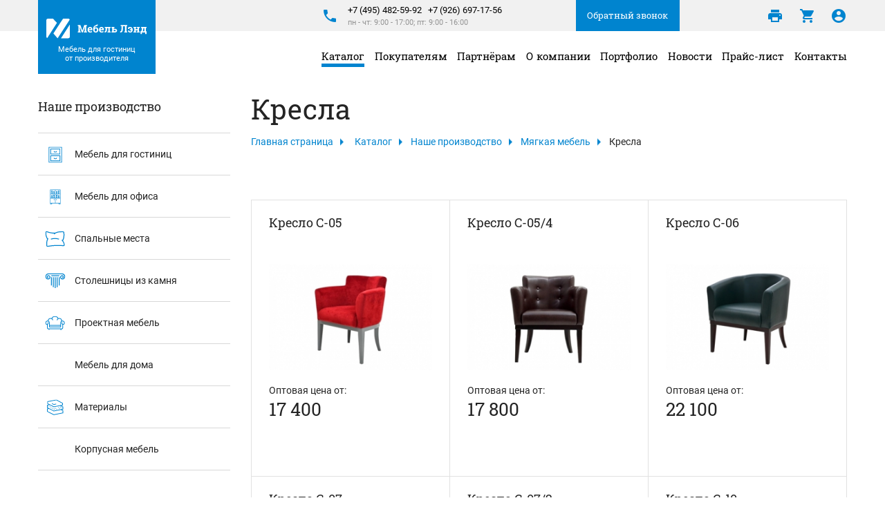

--- FILE ---
content_type: text/html
request_url: https://www.mebel-land.com/catalog/myagkaya-mebel/kresla/
body_size: 11479
content:


<!doctype html>
<html lang="ru">
<head>
    <meta http-equiv="Content-Type" content="text/html; charset=UTF-8"/>
    <meta name="viewport" content="width=device-width, user-scalable=no, initial-scale=1.0, maximum-scale=1.0, minimum-scale=1.0">
    <meta http-equiv="X-UA-Compatible" content="ie=edge">

    <title>Кресла</title>
    <meta name="description" content="Мебель для гостиниц - Кресла в Москве от производителя"/>
    <link rel="shortcut icon" type="image/x-icon" href="/favicon.ico"/>

			<link rel="canonical" href="https://www.mebel-land.com/catalog/myagkaya-mebel/kresla/"/>
	
    <script src="/js/jquery-3.3.1.min.js"></script>

<script src="/bs/js/popper.min.js"></script>
<script src="/bs/js/bootstrap.min.js"></script>
<link rel="stylesheet" href="/bs/css/bootstrap.min.css">

<link rel="stylesheet" href="/fonts/RobotoSlab/include.css">
<link rel="stylesheet" href="/fonts/Roboto/include.css">
<link rel="stylesheet" href="/css/styles.css">

<script src="/js/jquery.maskedinput.min.js"></script>
<script src="/js/icart.js"></script>
<script src="/js/js.js"></script>

<script src="/js/fancybox/jquery.fancybox.min.js"></script>
<link rel="stylesheet" href="/js/fancybox/jquery.fancybox.min.css">

<!--[if lt IE 9]>
<script src="https://oss.maxcdn.com/libs/html5shiv/3.7.0/html5shiv.js"></script>
<script src="https://oss.maxcdn.com/libs/respond.js/1.3.0/respond.min.js"></script>
<![endif]-->

<!-- script type="text/javascript">
var __cs = __cs || [];
__cs.push(["setCsAccount", "sCtPBFuSiuPKRWzBkWStXPcYRc_G8KqS"]);
</script>
<script type="text/javascript" async src="https://app.comagic.ru/static/cs.min.js"></script -->
    <script src="/js/catalog.js"></script>


</head>
<body>
<div class="blackout"></div>
<div class="header-fake">&nbsp;</div>
<div class="container-fluid header">
    <div class="top-background"></div>
    <div class="container p-0">
        <div class="row no-gutters">
            <div class="col-auto d-none d-lg-block">
                <div class="logo">
                    <a href="/"><img src="/img/logo.svg" alt="Mebel-Land" class="logo-img"/></a>
                    <div class="logo-text">Мебель для гостиниц<br/> от производителя</div>
                </div>
            </div>
            <div class="col d-none d-lg-block"></div>
            <div class="col-12 col-lg-auto">
                <div class="row no-gutters align-items-center header-phone d-none d-lg-flex" style="min-width: 760px;">
                    <div class="col-auto">
                        <div class="header-phones">
                            <div class="header-phoneline"><a href="tel:+74954825992">+7 (495) 482-59-92</a>&nbsp;&nbsp;&nbsp;<a href="tel:+79266971756">+7 (926) 697-17-56</a></div>
                            <div class="header-underphoneline">пн - чт: 9:00 - 17:00; пт: 9:00 - 16:00 <!-- span class="header-phoneline">&nbsp;&nbsp;&nbsp;&nbsp;<a href="tel:88005508780">8-800-550-87-80</a></span --></div>
                        </div>
                    </div>
                    <div class="col d-flex justify-content-center" style="padding-right: 20px;">
                        <button class="btn callback-btn">Обратный звонок</button>
                    </div>
                    <div class="col-auto">
                        <div class="row no-gutters">                            <div class="col" style="padding-right: 22px;"><a href="#" onclick="window.print();return(false);"><img src="/img/printer.png" alt=""></a></div>
                            <div class="col h-cart-wrap">
                                <a href="/cart.html"><img src="/img/cart.png" alt=""></a>
                                                            </div>
                            <div class="col" style="padding-left: 22px;"><a href="#"><img src="/img/account.png" alt=""></a>
                            </div>
                        </div>
                    </div>
                </div>
                <div class="row no-gutters align-items-center header-phone d-lg-none">
                    <div class="col-3">
                        <button class="navbar-toggler p-0 menu-btn" type="button" data-toggle="collapse" data-target="#navbarNavDropdown" aria-controls="navbarNavDropdown" aria-expanded="false" aria-label="Toggle navigation"><span></span></button>
                    </div>
                    <div class="col-9 col-sm-6 d-flex justify-content-sm-center justify-content-end">
                        <a href="/"><img src="/img/logo-dark.svg" alt=""></a>
                    </div>
                    <div class="col-3 justify-content-end d-none d-sm-flex">
                        <div class="row no-gutters flex-nowrap">                            <div class="col mcallback-btn" style="padding-right: 22px;"><a href="#"><img src="/img/phone.png" alt=""></a></div>
                            <div class="col h-cart-wrap">
                                <a href="/cart.html"><img src="/img/cart.png" alt=""></a>
                                                            </div>
                            <div class="col" style="padding-left: 22px;"><a href="#"><img src="/img/account.png" alt=""></a>
                            </div>
                        </div>
                    </div>
                </div>
                <div class="row no-gutters d-lg-block m-menu">
                    <div class="col-12">
                        <nav class="navbar navbar-expand-lg header-menu">
                            <div class="collapse navbar-collapse p-3 pt-sm-2 pl-sm-4 pr-sm-4 pb-sm-4 p-lg-0"
                                 id="navbarNavDropdown">
                                <div class="row d-flex d-sm-none flex-nowrap align-items-center" style="margin-bottom: 8px;">
                                    <div class="col d-flex justify-content-left">
                                        <button class="btn inline callback-btn">Обратный звонок</button>
                                    </div>
                                    <div class="col-auto">
                                        <div class="row no-gutters flex-nowrap">                                            <div class="col mcallback-btn" style="padding-right: 22px;"><a href="/contacts.html"><img src="/img/phone.png" alt=""></a></div>
                                            <div class="col h-cart-wrap">
                                                <a href="/cart.html"><img src="/img/cart.png" alt=""></a>
                                                                                            </div>
                                            <div class="col" style="padding-left: 22px;"><a href="#"><img src="/img/account.png" alt=""></a></div>
                                        </div>
                                    </div>
                                </div>


                                <ul class="navbar-nav justify-content-between">
                                    <li class="nav-item dropdown catalog-li">
                                        <a class="nav-link active" href="/catalog/" id="catalog-droptoggle" data-toggle="dropdown" aria-haspopup="true" aria-expanded="false">Каталог</a>
                                        <div class="dropdown-menu catalog-submenu" aria-labelledby="catalog-droptoggle">
                                            <div class="classic-dropdown-a-wrap p-lg-3">
                                                <div class="d-none d-lg-block" style="width: 700px;"></div>
                                                <div class="row second-menu">
                                                    <div class="col-12 col-sm-6">
                                                        <p class="navbar-text">Наше производство</p>
                                                        <a href="/catalog/hotel/" class="dropdown-item">
                                                            <div class="menu-icon">
                                                                <?xml version="1.0"?>
<svg xmlns="http://www.w3.org/2000/svg" width="49" height="58" viewBox="0 0 44 53"><path d="M44,0V53H0V0ZM41.76,2.26H2.24V50.74H41.76ZM38.28,28.64V47.42H5.72V28.64ZM36,30.91H8V45.16H36Zm-16.83,5.7V38a.3.3,0,0,0,.3.31h5a.3.3,0,0,0,.3-.31v-1.4H27V38a2.56,2.56,0,0,1-2.54,2.57h-5A2.56,2.56,0,0,1,17,38v-1.4Zm19.07-30V25.43H5.72V6.65ZM36,8.91H8V23.16H36Zm-16.83,5.7V16a.3.3,0,0,0,.3.31h5a.3.3,0,0,0,.3-.31h0V14.61H27V16a2.56,2.56,0,0,1-2.54,2.57h-5A2.56,2.56,0,0,1,17,16V14.61Z" fill="#0084cf" fill-rule="evenodd"/></svg>

                                                            </div>
                                                            Мебель для гостиниц
                                                        </a><a href="/catalog/mebel-dlya-ofisa/" class="dropdown-item">
                                                            <div class="menu-icon">
                                                                <?xml version="1.0"?>
<svg xmlns="http://www.w3.org/2000/svg" fill="#000000" width="58" height="58" viewBox="0 0 64 64">

<title/>

<g data-name="Layer 12" id="Layer_12">

<path fill="#0084CF" d="M11,3V61h8V58H45v3h8V3ZM51,20H49V8H43V20H41V10H35V20H33V5H51Zm-4,0H45V10h2Zm-8,0H37V12h2ZM13,5H31V20H29V10H23V20H21V8H15V20H13ZM27,20H25V12h2Zm-8,0H17V10h2Zm-6,2H31V36H29V24H23V36H21V26H15V36H13ZM27,36H25V26h2Zm-8,0H17V28h2ZM17,59H13V58h4Zm-4-3V38H31V56H13Zm38,3H47V58h4Zm0-3H33V38H51ZM39,36H37V26h2Zm8,0H45V28h2Zm2,0V26H43V36H41V24H35V36H33V22H51V36Z"/>

<rect fill="#0084CF" height="4" width="2" x="26" y="41"/>

<rect fill="#0084CF" height="4" width="2" x="36" y="41"/>

</g>

</svg>

                                                            </div>
                                                            Мебель для офиса
                                                        </a><a href="/catalog/spalnye-mesta/" class="dropdown-item">
                                                            <div class="menu-icon">
                                                                <?xml version="1.0"?>
<svg xmlns="http://www.w3.org/2000/svg" xmlns:xlink="http://www.w3.org/1999/xlink" width="72" height="58" viewBox="0 0 23 18">
    <defs>
        <path id="a" d="M0 .039h22.348V18H0z"/>
    </defs>
    <g fill="none" fill-rule="evenodd">
        <g transform="translate(0 -.039)">
            <mask id="b" fill="#fff">
                <use xlink:href="#a"/>
            </mask>
            <path fill="#0084CF" d="M21.208 16.113a.48.48 0 0 1-.389.14c-6.396-.598-12.483-.35-18.096.738a.474.474 0 0 1-.389-.09.47.47 0 0 1-.186-.34c-.289-3.642.18-6.277 1.393-7.833l-.788-.615c-.034.044-.06.096-.094.141C1.372 5.978.825 3.68 1.05 1.408a.4.4 0 0 1 .193-.304.433.433 0 0 1 .38-.036C4.376 2.131 7.166 2.68 9.932 2.72c-.126.12-.266.228-.382.355l.741.672c1.772-1.95 5.09-2.796 10.131-2.575.263.01.48.217.502.481.34 3.832-.074 6.687-1.21 8.524-.119-.12-.234-.243-.36-.36l-.68.734c1.596 1.474 2.47 3.166 2.671 5.172.02.2-.077.33-.137.39m-.8-5.168c1.387-2.04 1.89-5.107 1.512-9.38A1.53 1.53 0 0 0 20.465.172c-4.057-.175-7.082.33-9.176 1.53-3.09.153-6.217-.374-9.307-1.568a1.42 1.42 0 0 0-1.264.12A1.392 1.392 0 0 0 .054 1.31c-.26 2.645.425 5.307 2.02 7.921-.868 1.761-1.178 4.194-.923 7.408a1.48 1.48 0 0 0 1.763 1.334c5.52-1.072 11.512-1.316 17.811-.724a1.479 1.479 0 0 0 1.615-1.625 8.61 8.61 0 0 0-1.933-4.679" mask="url(#b)"/>
        </g>
        <path fill="#0084CF" d="M6.237 8.69l.317.947c2.994-1.002 6.027-1.002 9.019 0l.318-.947c-3.203-1.073-6.452-1.073-9.654 0"/>
    </g>
</svg>

                                                            </div>
                                                            Спальные места для гостиниц
                                                        </a><a href="/catalog/izdeliya-iz-kamnya/" class="dropdown-item">
                                                            <div class="menu-icon">
                                                                <?xml version="1.0"?>
<svg xmlns="http://www.w3.org/2000/svg" xmlns:xlink="http://www.w3.org/1999/xlink" width="72" height="58" viewBox="0 0 23 18">
    <defs>
        <path id="a" d="M0 .917h22.884v7.01H0z"/>
        <path id="c" d="M0 18.083h22.884V1H0z"/>
    </defs>
    <g fill="none" fill-rule="evenodd" transform="translate(0 -1)">
        <g transform="translate(0 .083)">
            <mask id="b" fill="#fff">
                <use xlink:href="#a"/>
            </mask>
            <path fill="#0084CF" d="M19.096.917H3.788C1.266.917 0 3.092 0 4.309c0 .866.274 2.065 1.04 2.831.524.522 1.199.787 2.006.787h.007c1.13-.002 1.76-.465 2.09-.853.492-.578.7-1.452.557-2.337-.097-.596-.456-1.076-1.037-1.385a2.154 2.154 0 0 0-1.785-.118c-.67.254-1.076.78-1.146 1.478-.074.739.193 1.138.429 1.342.543.467 1.32.29 1.409.268l-.24-.97c-.111.024-.397.047-.517-.056-.078-.069-.11-.246-.086-.484.032-.324.188-.523.506-.644.306-.114.664-.092.96.066.303.162.473.378.519.663.037.225.12.999-.331 1.53-.28.331-.728.499-1.33.5h-.005c-.54 0-.965-.162-1.3-.495C1.197 5.882 1 4.944 1 4.309c0-.812.984-2.392 2.788-2.392h15.308c1.804 0 2.788 1.58 2.788 2.392 0 .635-.196 1.573-.747 2.123-.334.334-.78.484-1.303.495-.603-.001-1.05-.169-1.331-.5-.451-.531-.367-1.305-.331-1.53.046-.285.216-.501.52-.663.296-.158.654-.18.959-.066.318.122.474.32.507.644.023.238-.008.415-.087.484-.12.102-.406.08-.517.056l-.24.97c.088.023.867.2 1.409-.268.237-.204.503-.604.43-1.342-.07-.698-.477-1.223-1.146-1.478a2.161 2.161 0 0 0-1.786.118c-.581.309-.94.789-1.036 1.385-.143.885.064 1.759.556 2.337.329.388.959.851 2.09.853h.008c.807 0 1.48-.265 2.005-.787.767-.766 1.04-1.965 1.04-2.831 0-1.217-1.266-3.392-3.788-3.392" mask="url(#b)"/>
        </g>
        <mask id="d" fill="#fff">
            <use xlink:href="#c"/>
        </mask>
        <path fill="#0084CF" d="M6.849 4.211h9.185v-1H6.849zM6.477 15.083h1V5.44h-1zM8.709 17.083h1V5.44h-1zM10.942 18.083h1V5.44h-1zM13.174 17.083h1V5.44h-1zM15.407 15.083h1V5.44h-1z" mask="url(#d)"/>
    </g>
</svg>

                                                            </div>
                                                            Столешницы из камня
                                                        </a><a href="/catalog/proektnaya-mebel/" class="dropdown-item">
                                                            <div class="menu-icon">
                                                                <?xml version="1.0"?>
<svg xmlns="http://www.w3.org/2000/svg" width="72" height="52" viewBox="0 0 28 20">
    <path fill="#0084CF" fill-rule="evenodd" d="M25.049 11.009c-.62 0-1.056-.253-1.227-.712a1.18 1.18 0 0 1 .323-1.281l-.654-.756a2.169 2.169 0 0 0-.606 2.387c.18.483.53.84.98 1.073v4.877a.772.772 0 0 1-.772.77H4.166a.772.772 0 0 1-.772-.77V11.72c.448-.232.799-.59.98-1.073a2.169 2.169 0 0 0-.606-2.387l-.655.756c.357.308.49.836.324 1.28-.172.46-.607.713-1.227.713-.803 0-1.21-.521-1.21-1.551C1 7.32 3.498 6.806 4.57 7.81c.41.382.627.952.627 1.647v6.244H22.06V9.458c0-.695.217-1.265.626-1.647 1.074-1.005 3.57-.49 3.57 1.647 0 1.03-.405 1.55-1.208 1.55zM6.197 14.702H21.06V13.41H6.197v1.29zM5.04 4.654c.42-.508 1.05-.858 1.775-.985.722-.13 1.436-.013 2.005.32.625.37 1.03.99 1.17 1.794l.986-.171c-.161-.92-.597-1.654-1.246-2.18C9.792 1.765 11.722 1 13.527 1c1.772 0 3.658.742 3.784 2.347-.712.529-1.19 1.295-1.36 2.265l.987.17c.14-.802.546-1.422 1.17-1.792.569-.334 1.282-.45 2.005-.321 1.31.23 2.58 1.288 2.267 3.07l.057.01c-.154.097-.3.206-.433.33-.617.577-.943 1.4-.943 2.379v2.953H6.197V9.458c0-.98-.326-1.802-.943-2.378a2.84 2.84 0 0 0-.716-.472c-.1-.751.065-1.426.502-1.954zM24.085 6.29c-.233 0-.457.03-.677.077.038-.884-.204-1.692-.748-2.35-.571-.692-1.415-1.165-2.374-1.333a4.104 4.104 0 0 0-2.03.148C17.836.895 15.613 0 13.527 0c-2.101 0-4.341.908-4.74 2.877a4.062 4.062 0 0 0-2.144-.193C4.962 2.979 3.46 4.308 3.52 6.32c-.115-.012-.228-.031-.346-.031C1.634 6.29 0 7.4 0 9.458c0 1.573.847 2.55 2.21 2.55.065 0 .12-.02.184-.022v4.61c0 .977.795 1.772 1.772 1.772h.484v.903h1v-.903h15.753v1.005h1v-1.005h.69c.977 0 1.772-.795 1.772-1.771v-4.611c.063.003.119.023.184.023 1.363 0 2.209-.978 2.209-2.551 0-2.057-1.635-3.168-3.173-3.168z"/>
</svg>

                                                            </div>
                                                            Проектная мебель
                                                        </a><a href="/catalog/mebel-dlya-doma/" class="dropdown-item">
                                                            <div class="menu-icon">
                                                                
                                                            </div>
                                                            Мебель для дома
                                                        </a><a href="/catalog/materialy/" class="dropdown-item">
                                                            <div class="menu-icon">
                                                                <?xml version="1.0"?>
<svg xmlns="http://www.w3.org/2000/svg" width="61" height="58" viewBox="0 0 25 24">
    <g fill="#0084CF" fill-rule="evenodd">
        <path d="M13.629 6.23l-3.292.652L7.6 5.5l-.451.892 3.044 1.539 3.63-.721z"/>
        <path d="M.5 2.688v3.731l2.183 1.104L0 8.036v4.452l1.633.826-1.633.32v4.449l10.194 5.155 14.122-2.803v-4.108l-1.992-1.092 1.992-.396v-4.112L21.36 9.155l2.457-.487V5.267l-9.6-5.266L.5 2.688zm1 3.116V3.512l12.552-2.461 8.764 4.808v1.988L10.41 10.309 1.5 5.804zM1 11.872v-3.01l3.143-.601 6.122 3.096 9.544-1.894 3.507 1.866v2.69l-2.356.467-.067-.037-.03.056-10.527 2.088L1 11.872zm0 5.596v-3.012l2.08-.408v-.004l7.114 3.598 10.604-2.105 2.518 1.383v2.694l-12.978 2.575L1 17.468z"/>
        <path d="M1.816 11.145h.932v-1.001h-.932zM4.176 11.145h.932v-1.001h-.932zM5.821 12.899h.932v-1h-.932zM8.181 13.503h.932v-1h-.932zM10.156 14.874h.932v-1h-.932zM12.021 13.503h.932v-1h-.932zM13.996 14.874h.932v-1h-.932zM16.52 12.46h.932v-1h-.932zM18.495 13.832h.932v-1h-.932zM19.537 11.748h.932v-1h-.932zM21.513 13.119h.932v-1.001h-.932z"/>
    </g>
</svg>

                                                            </div>
                                                            Материалы
                                                        </a><a href="/catalog/korpusnaya-mebel/" class="dropdown-item">
                                                            <div class="menu-icon">
                                                                
                                                            </div>
                                                            Корпусная мебель
                                                        </a>                                                    </div>
                                                    <div class="col-12 col-sm-6">
                                                        <p class="navbar-text">Оснащение номеров</p>

                                                                                   <a href="/catalog/myagkaya-mebel/" class="dropdown-item">
                                                            <div class="menu-icon">
                                                                <?xml version="1.0"?>
<svg xmlns="http://www.w3.org/2000/svg" width="66" height="58" viewBox="0 0 60 53">
    <path fill="#0084CF" fill-rule="evenodd" d="M43.019 0c5.692 0 10.323 4.63 10.323 10.323v2.68c3.614.215 6.491 3.215 6.491 6.882v1.18a5.732 5.732 0 0 1-4.721 5.634v22.615a3.442 3.442 0 0 1-3.438 3.438h-2.598a3.444 3.444 0 0 1-3.37-2.755H14.127a3.444 3.444 0 0 1-3.37 2.755H8.16a3.442 3.442 0 0 1-3.439-3.438V26.699A5.73 5.73 0 0 1 0 21.065v-1.18c0-3.668 2.877-6.667 6.491-6.881v-2.681C6.491 4.63 11.122 0 16.814 0zm9.913 14.983a4.908 4.908 0 0 0-4.902 4.902v16.342H11.803V19.886a4.908 4.908 0 0 0-4.902-4.902A4.907 4.907 0 0 0 2 19.885v1.18a3.725 3.725 0 0 0 3.721 3.72h1v24.529a1.44 1.44 0 0 0 1.439 1.438h2.597a1.44 1.44 0 0 0 1.439-1.438v-1.316h35.441v1.316a1.44 1.44 0 0 0 1.439 1.438h2.598a1.44 1.44 0 0 0 1.438-1.438V24.786h1a3.725 3.725 0 0 0 3.721-3.721v-1.18a4.907 4.907 0 0 0-4.901-4.902zm-6.901 12.196H13.803v7.049h32.228v-7.05zM43.019 2H16.814c-4.589 0-8.323 3.733-8.323 8.322v2.853c3.041.72 5.312 3.45 5.312 6.709v5.294H46.03v-5.294c0-3.258 2.271-5.988 5.312-6.71v-2.852c0-4.59-3.734-8.322-8.323-8.322zM25.967 10.53l1.414 1.414-1.55 1.55 1.55 1.55-1.414 1.415-1.55-1.55-1.55 1.55-1.415-1.414 1.55-1.55-1.55-1.551 1.414-1.414 1.55 1.55 1.551-1.55zm11 0l1.414 1.414-1.55 1.55 1.55 1.55-1.414 1.415-1.55-1.55-1.55 1.55-1.415-1.414 1.55-1.55-1.55-1.551 1.414-1.414 1.55 1.55 1.551-1.55z"/>
</svg>

                                                            </div>
                                                            Мягкая мебель
                                                        </a>                           <a href="/catalog/stulya/" class="dropdown-item">
                                                            <div class="menu-icon">
                                                                <?xml version="1.0"?>
<svg xmlns="http://www.w3.org/2000/svg" width="33" height="58" viewBox="0 0 32 57">
    <path fill="#0084CF" fill-rule="evenodd" d="M2 37.816h27.636v-2.832H2v2.832zM15.818 2c2.332 0 4.583.234 6.175.641 1.768.452 2.167.971 2.167 1.047v21.888H7.477V3.688C7.477 3.281 9.986 2 15.818 2zM6.79 27.834a.982.982 0 0 0 .413-.258h17.453l3.998 5.408H2.983l3.807-5.15zm24.824 6.04a.966.966 0 0 0-.04-.198.967.967 0 0 0-.086-.184c-.019-.033-.024-.071-.048-.102l-5.28-7.144V3.688C26.16.266 18.245 0 15.818 0 13.392 0 5.477.266 5.477 3.688v22.558L.196 33.39c-.023.031-.029.069-.048.102a.967.967 0 0 0-.086.184c-.021.066-.032.13-.04.198-.004.038-.022.071-.022.11v21.261a1 1 0 0 0 2 0V39.816h4.121v8.02a1 1 0 1 0 2 0v-8.02h15.395v8.02a1 1 0 1 0 2 0v-8.02h4.12v15.429a1 1 0 0 0 2 0V33.984c0-.039-.018-.072-.022-.11z"/>
</svg>

                                                            </div>
                                                            Стулья
                                                        </a>                           <a href="/catalog/osvewenie/" class="dropdown-item">
                                                            <div class="menu-icon">
                                                                <?xml version="1.0"?>
<svg xmlns="http://www.w3.org/2000/svg" width="45" height="58" viewBox="0 0 45 58">
    <path fill="#0084CF" fill-rule="evenodd" d="M7.487 55.177c.486-3.352 3.378-5.934 6.862-5.934h15.868c3.484 0 6.376 2.582 6.862 5.934H7.487zM11.475 2H33.09l.967 3.049H22.524v2h12.168l.738 2.328H22.524v2h13.54l.51 1.606h-14.05v2h14.684l.509 1.607H22.524v2H38.35l.51 1.606H22.524v2h16.97l.739 2.327h-17.71v2h18.344l.967 3.049H2.733L11.475 2zm1.783 36.506a1.887 1.887 0 0 1-1.884 1.885 1.888 1.888 0 0 1-1.886-1.885c0-1.04.846-1.885 1.886-1.885 1.039 0 1.884.846 1.884 1.885zm16.959 8.737h-6.934V31.572h21.283L34.555 0H10.01L0 31.572h10.374v3.196c-1.657.444-2.886 1.943-2.886 3.738a3.89 3.89 0 0 0 3.886 3.885 3.889 3.889 0 0 0 3.884-3.885c0-1.794-1.23-3.294-2.884-3.738v-3.196h8.909v15.67h-6.934c-4.926 0-8.934 4.009-8.934 8.935v1H39.15v-1c0-4.926-4.008-8.934-8.934-8.934z"/>
</svg>

                                                            </div>
                                                            Освещение
                                                        </a>
                                                    </div>
                                                </div>
                                            </div>
                                        </div>
                                    </li>
                                    <li class="nav-item dropdown classic-dropdown">
                                        <a class="nav-link" href="/customers/algorithm.html" id="customer-droptoggle" data-toggle="dropdown" aria-haspopup="true" aria-expanded="false">Покупателям</a>
                                        <div class="dropdown-menu" aria-labelledby="customer-droptoggle">
                                            <div class="classic-dropdown-a-wrap">
                                                <a href="/customers/algorithm.html" class="dropdown-item">Алгоритм работы с нами</a>
                                                <a href="/customers/dogovor-postavki.html" class="dropdown-item">Договор поставки</a>
                                                <a href="/customers/dostavka-sborka.html" class="dropdown-item">Доставка и сборка</a>
                                                <a href="/customers/service.html" class="dropdown-item">Сервис и гарантия</a>
                                                <a href="/customers/projects/" class="dropdown-item">Выполненные проекты</a>
                                                <!-- a href="/customers/catalogs.html" class="dropdown-item">Каталоги</a -->
                                                <a href="/customers/design.html" class="dropdown-item">Дизайн и проектирование</a>
                                            </div>
                                        </div>
                                    </li>
                                    <li class="nav-item dropdown classic-dropdown">
                                        <a class="nav-link" href="/partners/customs-union.html" id="customer-droptoggle" data-toggle="dropdown" aria-haspopup="true" aria-expanded="false">Партнёрам</a>
                                        <div class="dropdown-menu" aria-labelledby="customer-droptoggle">
                                            <div class="classic-dropdown-a-wrap">
                                                <a href="/partners/customs-union.html" class="dropdown-item">Работа с Таможенным союзом</a>
                                                <a href="/partners/designers.html" class="dropdown-item">Архитекторам и дизайнерам</a>
                                            </div>
                                        </div>
                                    </li>

                                    <li class="nav-item dropdown classic-dropdown">
                                        <a class="nav-link" href="/about/presentation.html" id="customer-droptoggle" data-toggle="dropdown" aria-haspopup="true" aria-expanded="false">О компании</a>
                                        <div class="dropdown-menu" aria-labelledby="customer-droptoggle">
                                            <div class="classic-dropdown-a-wrap">
                                                <a href="/about/presentation.html" class="dropdown-item">Презентация</a>
                                                <!-- a href="/about/mission.html" class="dropdown-item">Миссия</a -->
                                                <a href="/about/declaration.html" class="dropdown-item">Декларация соответствия</a>
                                                <a href="/about/production.html" class="dropdown-item">Производство</a>
                                                <!-- a href="/about/news/" class="dropdown-item">Новости</a -->
                                                <a href="/about/advantages.html" class="dropdown-item">Преимущества компании</a>
                                            </div>
                                        </div>
                                    </li>
                                    <li class="nav-item">
                                        <a class="nav-link" href="/customers/projects/">Портфолио</a>
                                    </li>

                                    <li class="nav-item">
                                        <a class="nav-link" href="/about/news/">Новости</a>
                                    </li>

                                    <li class="nav-item">
                                        <a class="nav-link" href="/price-list.html">Прайс-лист</a>
                                    </li>
                                    <li class="nav-item">
                                        <a class="nav-link" href="/contacts.html">Контакты</a>
                                    </li>
                                </ul>
                            </div>
                        </nav>
                    </div>
                </div>
            </div>
        </div>
    </div>
</div>

<div class="container-fluid classic-content">
    <div class="container">
        <div class="row">
            <div class="col-3 d-none d-lg-block sidebar-catalog">
                <div class="row mr-0 second-menu">
    <p class="navbar-text">Наше производство</p>
    
                    <div class="dropdown-item">
                           <a href="/catalog/hotel/" class="sc-link">
                                <div class="menu-icon">
                                    <?xml version="1.0"?>
<svg xmlns="http://www.w3.org/2000/svg" width="49" height="58" viewBox="0 0 44 53"><path d="M44,0V53H0V0ZM41.76,2.26H2.24V50.74H41.76ZM38.28,28.64V47.42H5.72V28.64ZM36,30.91H8V45.16H36Zm-16.83,5.7V38a.3.3,0,0,0,.3.31h5a.3.3,0,0,0,.3-.31v-1.4H27V38a2.56,2.56,0,0,1-2.54,2.57h-5A2.56,2.56,0,0,1,17,38v-1.4Zm19.07-30V25.43H5.72V6.65ZM36,8.91H8V23.16H36Zm-16.83,5.7V16a.3.3,0,0,0,.3.31h5a.3.3,0,0,0,.3-.31h0V14.61H27V16a2.56,2.56,0,0,1-2.54,2.57h-5A2.56,2.56,0,0,1,17,16V14.61Z" fill="#0084cf" fill-rule="evenodd"/></svg>

                                </div>
                                Мебель для гостиниц
                            </a>
                            
                    </div>
                    <div class="dropdown-item">
                           <a href="/catalog/mebel-dlya-ofisa/" class="sc-link">
                                <div class="menu-icon">
                                    <?xml version="1.0"?>
<svg xmlns="http://www.w3.org/2000/svg" fill="#000000" width="58" height="58" viewBox="0 0 64 64">

<title/>

<g data-name="Layer 12" id="Layer_12">

<path fill="#0084CF" d="M11,3V61h8V58H45v3h8V3ZM51,20H49V8H43V20H41V10H35V20H33V5H51Zm-4,0H45V10h2Zm-8,0H37V12h2ZM13,5H31V20H29V10H23V20H21V8H15V20H13ZM27,20H25V12h2Zm-8,0H17V10h2Zm-6,2H31V36H29V24H23V36H21V26H15V36H13ZM27,36H25V26h2Zm-8,0H17V28h2ZM17,59H13V58h4Zm-4-3V38H31V56H13Zm38,3H47V58h4Zm0-3H33V38H51ZM39,36H37V26h2Zm8,0H45V28h2Zm2,0V26H43V36H41V24H35V36H33V22H51V36Z"/>

<rect fill="#0084CF" height="4" width="2" x="26" y="41"/>

<rect fill="#0084CF" height="4" width="2" x="36" y="41"/>

</g>

</svg>

                                </div>
                                Мебель для офиса
                            </a>
                            
                    </div>
                    <div class="dropdown-item">
                           <a href="/catalog/spalnye-mesta/" class="sc-link">
                                <div class="menu-icon">
                                    <?xml version="1.0"?>
<svg xmlns="http://www.w3.org/2000/svg" xmlns:xlink="http://www.w3.org/1999/xlink" width="72" height="58" viewBox="0 0 23 18">
    <defs>
        <path id="a" d="M0 .039h22.348V18H0z"/>
    </defs>
    <g fill="none" fill-rule="evenodd">
        <g transform="translate(0 -.039)">
            <mask id="b" fill="#fff">
                <use xlink:href="#a"/>
            </mask>
            <path fill="#0084CF" d="M21.208 16.113a.48.48 0 0 1-.389.14c-6.396-.598-12.483-.35-18.096.738a.474.474 0 0 1-.389-.09.47.47 0 0 1-.186-.34c-.289-3.642.18-6.277 1.393-7.833l-.788-.615c-.034.044-.06.096-.094.141C1.372 5.978.825 3.68 1.05 1.408a.4.4 0 0 1 .193-.304.433.433 0 0 1 .38-.036C4.376 2.131 7.166 2.68 9.932 2.72c-.126.12-.266.228-.382.355l.741.672c1.772-1.95 5.09-2.796 10.131-2.575.263.01.48.217.502.481.34 3.832-.074 6.687-1.21 8.524-.119-.12-.234-.243-.36-.36l-.68.734c1.596 1.474 2.47 3.166 2.671 5.172.02.2-.077.33-.137.39m-.8-5.168c1.387-2.04 1.89-5.107 1.512-9.38A1.53 1.53 0 0 0 20.465.172c-4.057-.175-7.082.33-9.176 1.53-3.09.153-6.217-.374-9.307-1.568a1.42 1.42 0 0 0-1.264.12A1.392 1.392 0 0 0 .054 1.31c-.26 2.645.425 5.307 2.02 7.921-.868 1.761-1.178 4.194-.923 7.408a1.48 1.48 0 0 0 1.763 1.334c5.52-1.072 11.512-1.316 17.811-.724a1.479 1.479 0 0 0 1.615-1.625 8.61 8.61 0 0 0-1.933-4.679" mask="url(#b)"/>
        </g>
        <path fill="#0084CF" d="M6.237 8.69l.317.947c2.994-1.002 6.027-1.002 9.019 0l.318-.947c-3.203-1.073-6.452-1.073-9.654 0"/>
    </g>
</svg>

                                </div>
                                Спальные места
                            </a>
                            
                    </div>
                    <div class="dropdown-item">
                           <a href="/catalog/izdeliya-iz-kamnya/" class="sc-link">
                                <div class="menu-icon">
                                    <?xml version="1.0"?>
<svg xmlns="http://www.w3.org/2000/svg" xmlns:xlink="http://www.w3.org/1999/xlink" width="72" height="58" viewBox="0 0 23 18">
    <defs>
        <path id="a" d="M0 .917h22.884v7.01H0z"/>
        <path id="c" d="M0 18.083h22.884V1H0z"/>
    </defs>
    <g fill="none" fill-rule="evenodd" transform="translate(0 -1)">
        <g transform="translate(0 .083)">
            <mask id="b" fill="#fff">
                <use xlink:href="#a"/>
            </mask>
            <path fill="#0084CF" d="M19.096.917H3.788C1.266.917 0 3.092 0 4.309c0 .866.274 2.065 1.04 2.831.524.522 1.199.787 2.006.787h.007c1.13-.002 1.76-.465 2.09-.853.492-.578.7-1.452.557-2.337-.097-.596-.456-1.076-1.037-1.385a2.154 2.154 0 0 0-1.785-.118c-.67.254-1.076.78-1.146 1.478-.074.739.193 1.138.429 1.342.543.467 1.32.29 1.409.268l-.24-.97c-.111.024-.397.047-.517-.056-.078-.069-.11-.246-.086-.484.032-.324.188-.523.506-.644.306-.114.664-.092.96.066.303.162.473.378.519.663.037.225.12.999-.331 1.53-.28.331-.728.499-1.33.5h-.005c-.54 0-.965-.162-1.3-.495C1.197 5.882 1 4.944 1 4.309c0-.812.984-2.392 2.788-2.392h15.308c1.804 0 2.788 1.58 2.788 2.392 0 .635-.196 1.573-.747 2.123-.334.334-.78.484-1.303.495-.603-.001-1.05-.169-1.331-.5-.451-.531-.367-1.305-.331-1.53.046-.285.216-.501.52-.663.296-.158.654-.18.959-.066.318.122.474.32.507.644.023.238-.008.415-.087.484-.12.102-.406.08-.517.056l-.24.97c.088.023.867.2 1.409-.268.237-.204.503-.604.43-1.342-.07-.698-.477-1.223-1.146-1.478a2.161 2.161 0 0 0-1.786.118c-.581.309-.94.789-1.036 1.385-.143.885.064 1.759.556 2.337.329.388.959.851 2.09.853h.008c.807 0 1.48-.265 2.005-.787.767-.766 1.04-1.965 1.04-2.831 0-1.217-1.266-3.392-3.788-3.392" mask="url(#b)"/>
        </g>
        <mask id="d" fill="#fff">
            <use xlink:href="#c"/>
        </mask>
        <path fill="#0084CF" d="M6.849 4.211h9.185v-1H6.849zM6.477 15.083h1V5.44h-1zM8.709 17.083h1V5.44h-1zM10.942 18.083h1V5.44h-1zM13.174 17.083h1V5.44h-1zM15.407 15.083h1V5.44h-1z" mask="url(#d)"/>
    </g>
</svg>

                                </div>
                                Столешницы из камня
                            </a>
                            
                    </div>
                    <div class="dropdown-item">
                           <a href="/catalog/proektnaya-mebel/" class="sc-link">
                                <div class="menu-icon">
                                    <?xml version="1.0"?>
<svg xmlns="http://www.w3.org/2000/svg" width="72" height="52" viewBox="0 0 28 20">
    <path fill="#0084CF" fill-rule="evenodd" d="M25.049 11.009c-.62 0-1.056-.253-1.227-.712a1.18 1.18 0 0 1 .323-1.281l-.654-.756a2.169 2.169 0 0 0-.606 2.387c.18.483.53.84.98 1.073v4.877a.772.772 0 0 1-.772.77H4.166a.772.772 0 0 1-.772-.77V11.72c.448-.232.799-.59.98-1.073a2.169 2.169 0 0 0-.606-2.387l-.655.756c.357.308.49.836.324 1.28-.172.46-.607.713-1.227.713-.803 0-1.21-.521-1.21-1.551C1 7.32 3.498 6.806 4.57 7.81c.41.382.627.952.627 1.647v6.244H22.06V9.458c0-.695.217-1.265.626-1.647 1.074-1.005 3.57-.49 3.57 1.647 0 1.03-.405 1.55-1.208 1.55zM6.197 14.702H21.06V13.41H6.197v1.29zM5.04 4.654c.42-.508 1.05-.858 1.775-.985.722-.13 1.436-.013 2.005.32.625.37 1.03.99 1.17 1.794l.986-.171c-.161-.92-.597-1.654-1.246-2.18C9.792 1.765 11.722 1 13.527 1c1.772 0 3.658.742 3.784 2.347-.712.529-1.19 1.295-1.36 2.265l.987.17c.14-.802.546-1.422 1.17-1.792.569-.334 1.282-.45 2.005-.321 1.31.23 2.58 1.288 2.267 3.07l.057.01c-.154.097-.3.206-.433.33-.617.577-.943 1.4-.943 2.379v2.953H6.197V9.458c0-.98-.326-1.802-.943-2.378a2.84 2.84 0 0 0-.716-.472c-.1-.751.065-1.426.502-1.954zM24.085 6.29c-.233 0-.457.03-.677.077.038-.884-.204-1.692-.748-2.35-.571-.692-1.415-1.165-2.374-1.333a4.104 4.104 0 0 0-2.03.148C17.836.895 15.613 0 13.527 0c-2.101 0-4.341.908-4.74 2.877a4.062 4.062 0 0 0-2.144-.193C4.962 2.979 3.46 4.308 3.52 6.32c-.115-.012-.228-.031-.346-.031C1.634 6.29 0 7.4 0 9.458c0 1.573.847 2.55 2.21 2.55.065 0 .12-.02.184-.022v4.61c0 .977.795 1.772 1.772 1.772h.484v.903h1v-.903h15.753v1.005h1v-1.005h.69c.977 0 1.772-.795 1.772-1.771v-4.611c.063.003.119.023.184.023 1.363 0 2.209-.978 2.209-2.551 0-2.057-1.635-3.168-3.173-3.168z"/>
</svg>

                                </div>
                                Проектная мебель
                            </a>
                            
                    </div>
                    <div class="dropdown-item">
                           <a href="/catalog/mebel-dlya-doma/" class="sc-link">
                                <div class="menu-icon">
                                    
                                </div>
                                Мебель для дома
                            </a>
                            
                    </div>
                    <div class="dropdown-item">
                           <a href="/catalog/materialy/" class="sc-link">
                                <div class="menu-icon">
                                    <?xml version="1.0"?>
<svg xmlns="http://www.w3.org/2000/svg" width="61" height="58" viewBox="0 0 25 24">
    <g fill="#0084CF" fill-rule="evenodd">
        <path d="M13.629 6.23l-3.292.652L7.6 5.5l-.451.892 3.044 1.539 3.63-.721z"/>
        <path d="M.5 2.688v3.731l2.183 1.104L0 8.036v4.452l1.633.826-1.633.32v4.449l10.194 5.155 14.122-2.803v-4.108l-1.992-1.092 1.992-.396v-4.112L21.36 9.155l2.457-.487V5.267l-9.6-5.266L.5 2.688zm1 3.116V3.512l12.552-2.461 8.764 4.808v1.988L10.41 10.309 1.5 5.804zM1 11.872v-3.01l3.143-.601 6.122 3.096 9.544-1.894 3.507 1.866v2.69l-2.356.467-.067-.037-.03.056-10.527 2.088L1 11.872zm0 5.596v-3.012l2.08-.408v-.004l7.114 3.598 10.604-2.105 2.518 1.383v2.694l-12.978 2.575L1 17.468z"/>
        <path d="M1.816 11.145h.932v-1.001h-.932zM4.176 11.145h.932v-1.001h-.932zM5.821 12.899h.932v-1h-.932zM8.181 13.503h.932v-1h-.932zM10.156 14.874h.932v-1h-.932zM12.021 13.503h.932v-1h-.932zM13.996 14.874h.932v-1h-.932zM16.52 12.46h.932v-1h-.932zM18.495 13.832h.932v-1h-.932zM19.537 11.748h.932v-1h-.932zM21.513 13.119h.932v-1.001h-.932z"/>
    </g>
</svg>

                                </div>
                                Материалы
                            </a>
                            
                    </div>
                    <div class="dropdown-item">
                           <a href="/catalog/korpusnaya-mebel/" class="sc-link">
                                <div class="menu-icon">
                                    
                                </div>
                                Корпусная мебель
                            </a>
                            
                    </div></div>
<div class="row mr-0 second-menu" style="margin-top: 51px;">
    <p class="navbar-text">Оснащение номеров</p>

    
                    <div class="dropdown-item">
                           <a href="/catalog/myagkaya-mebel/" class="sc-link active">
                                <div class="menu-icon">
                                    <?xml version="1.0"?>
<svg xmlns="http://www.w3.org/2000/svg" width="66" height="58" viewBox="0 0 60 53">
    <path fill="#0084CF" fill-rule="evenodd" d="M43.019 0c5.692 0 10.323 4.63 10.323 10.323v2.68c3.614.215 6.491 3.215 6.491 6.882v1.18a5.732 5.732 0 0 1-4.721 5.634v22.615a3.442 3.442 0 0 1-3.438 3.438h-2.598a3.444 3.444 0 0 1-3.37-2.755H14.127a3.444 3.444 0 0 1-3.37 2.755H8.16a3.442 3.442 0 0 1-3.439-3.438V26.699A5.73 5.73 0 0 1 0 21.065v-1.18c0-3.668 2.877-6.667 6.491-6.881v-2.681C6.491 4.63 11.122 0 16.814 0zm9.913 14.983a4.908 4.908 0 0 0-4.902 4.902v16.342H11.803V19.886a4.908 4.908 0 0 0-4.902-4.902A4.907 4.907 0 0 0 2 19.885v1.18a3.725 3.725 0 0 0 3.721 3.72h1v24.529a1.44 1.44 0 0 0 1.439 1.438h2.597a1.44 1.44 0 0 0 1.439-1.438v-1.316h35.441v1.316a1.44 1.44 0 0 0 1.439 1.438h2.598a1.44 1.44 0 0 0 1.438-1.438V24.786h1a3.725 3.725 0 0 0 3.721-3.721v-1.18a4.907 4.907 0 0 0-4.901-4.902zm-6.901 12.196H13.803v7.049h32.228v-7.05zM43.019 2H16.814c-4.589 0-8.323 3.733-8.323 8.322v2.853c3.041.72 5.312 3.45 5.312 6.709v5.294H46.03v-5.294c0-3.258 2.271-5.988 5.312-6.71v-2.852c0-4.59-3.734-8.322-8.323-8.322zM25.967 10.53l1.414 1.414-1.55 1.55 1.55 1.55-1.414 1.415-1.55-1.55-1.55 1.55-1.415-1.414 1.55-1.55-1.55-1.551 1.414-1.414 1.55 1.55 1.551-1.55zm11 0l1.414 1.414-1.55 1.55 1.55 1.55-1.414 1.415-1.55-1.55-1.55 1.55-1.415-1.414 1.55-1.55-1.55-1.551 1.414-1.414 1.55 1.55 1.551-1.55z"/>
</svg>

                                </div>
                                Мягкая мебель
                            </a>
                            <ul class="sc-chields"><li class="active"><a href="/catalog/myagkaya-mebel/kresla/">Кресла</a></li><li><a href="/catalog/myagkaya-mebel/divany/">Диваны</a></li><li><a href="/catalog/myagkaya-mebel/divany0/">Диваны-кровати</a></li><li><a href="/catalog/myagkaya-mebel/pufy-i-banketki/">Пуфы и банкетки</a></li><li><a href="/catalog/myagkaya-mebel/kresla-krovati/">Кресла-кровати</a></li></ul>
                    </div>
                    <div class="dropdown-item">
                           <a href="/catalog/stulya/" class="sc-link">
                                <div class="menu-icon">
                                    <?xml version="1.0"?>
<svg xmlns="http://www.w3.org/2000/svg" width="33" height="58" viewBox="0 0 32 57">
    <path fill="#0084CF" fill-rule="evenodd" d="M2 37.816h27.636v-2.832H2v2.832zM15.818 2c2.332 0 4.583.234 6.175.641 1.768.452 2.167.971 2.167 1.047v21.888H7.477V3.688C7.477 3.281 9.986 2 15.818 2zM6.79 27.834a.982.982 0 0 0 .413-.258h17.453l3.998 5.408H2.983l3.807-5.15zm24.824 6.04a.966.966 0 0 0-.04-.198.967.967 0 0 0-.086-.184c-.019-.033-.024-.071-.048-.102l-5.28-7.144V3.688C26.16.266 18.245 0 15.818 0 13.392 0 5.477.266 5.477 3.688v22.558L.196 33.39c-.023.031-.029.069-.048.102a.967.967 0 0 0-.086.184c-.021.066-.032.13-.04.198-.004.038-.022.071-.022.11v21.261a1 1 0 0 0 2 0V39.816h4.121v8.02a1 1 0 1 0 2 0v-8.02h15.395v8.02a1 1 0 1 0 2 0v-8.02h4.12v15.429a1 1 0 0 0 2 0V33.984c0-.039-.018-.072-.022-.11z"/>
</svg>

                                </div>
                                Стулья
                            </a>
                            
                    </div>
                    <div class="dropdown-item">
                           <a href="/catalog/osvewenie/" class="sc-link">
                                <div class="menu-icon">
                                    <?xml version="1.0"?>
<svg xmlns="http://www.w3.org/2000/svg" width="45" height="58" viewBox="0 0 45 58">
    <path fill="#0084CF" fill-rule="evenodd" d="M7.487 55.177c.486-3.352 3.378-5.934 6.862-5.934h15.868c3.484 0 6.376 2.582 6.862 5.934H7.487zM11.475 2H33.09l.967 3.049H22.524v2h12.168l.738 2.328H22.524v2h13.54l.51 1.606h-14.05v2h14.684l.509 1.607H22.524v2H38.35l.51 1.606H22.524v2h16.97l.739 2.327h-17.71v2h18.344l.967 3.049H2.733L11.475 2zm1.783 36.506a1.887 1.887 0 0 1-1.884 1.885 1.888 1.888 0 0 1-1.886-1.885c0-1.04.846-1.885 1.886-1.885 1.039 0 1.884.846 1.884 1.885zm16.959 8.737h-6.934V31.572h21.283L34.555 0H10.01L0 31.572h10.374v3.196c-1.657.444-2.886 1.943-2.886 3.738a3.89 3.89 0 0 0 3.886 3.885 3.889 3.889 0 0 0 3.884-3.885c0-1.794-1.23-3.294-2.884-3.738v-3.196h8.909v15.67h-6.934c-4.926 0-8.934 4.009-8.934 8.935v1H39.15v-1c0-4.926-4.008-8.934-8.934-8.934z"/>
</svg>

                                </div>
                                Освещение
                            </a>
                            
                    </div></div>            </div>
            <div class="col-12 col-lg-9 pr-lg-0">
                <div class="pagecontent">
                    <h1 class="pagetitle">Кресла</h1>                     <div class="breadcrumbs d-none d-sm-block">     <a href="/">Главная страница</a>
    <a href="/catalog/">Каталог</a><a href="/catalog/proizv/" class="active">Наше производство</a><a href="/catalog/myagkaya-mebel/" class="active">Мягкая мебель</a><span>Кресла</span></div>

                    <div class="group_content">
</div>
<div style="height: 30px;"></div>
<div class="tab-content">
            <div class="row m-0 cat-4-moditems d-none d-sm-flex">
            <div class="col-6 col-lg-4 cat-4-moditem">
                    <a href="/catalog/myagkaya-mebel/kresla/kreslo-c-04.html">
                    <div class="c4m-title">Кресло C-05</div>
                            <div class="c4m-imgw">
                                <img src="/i/catalog/199.jpg" class="c4m-img" alt="">
                            </div>
                            <div class="c4m-price">
                                <div class="c4m-p-desc">Оптовая цена от:</div>
                                17 400
                                <span class="c4m-p-old"></span>
                            </div>
                    </a>
                </div><div class="col-6 col-lg-4 cat-4-moditem">
                    <a href="/catalog/myagkaya-mebel/kresla/kreslo-c-05.html">
                    <div class="c4m-title">Кресло C-05/4</div>
                            <div class="c4m-imgw">
                                <img src="/i/catalog/200.jpg" class="c4m-img" alt="">
                            </div>
                            <div class="c4m-price">
                                <div class="c4m-p-desc">Оптовая цена от:</div>
                                17 800
                                <span class="c4m-p-old"></span>
                            </div>
                    </a>
                </div><div class="col-6 col-lg-4 cat-4-moditem">
                    <a href="/catalog/myagkaya-mebel/kresla/kreslo-c-06.html">
                    <div class="c4m-title">Кресло C-06</div>
                            <div class="c4m-imgw">
                                <img src="/i/catalog/201.jpg" class="c4m-img" alt="">
                            </div>
                            <div class="c4m-price">
                                <div class="c4m-p-desc">Оптовая цена от:</div>
                                22 100
                                <span class="c4m-p-old"></span>
                            </div>
                    </a>
                </div><div class="col-6 col-lg-4 cat-4-moditem">
                    <a href="/catalog/myagkaya-mebel/kresla/kreslo-c-07.html">
                    <div class="c4m-title">Кресло C-07</div>
                            <div class="c4m-imgw">
                                <img src="/i/catalog/202.jpg" class="c4m-img" alt="">
                            </div>
                            <div class="c4m-price">
                                <div class="c4m-p-desc">Оптовая цена от:</div>
                                18 300
                                <span class="c4m-p-old"></span>
                            </div>
                    </a>
                </div><div class="col-6 col-lg-4 cat-4-moditem">
                    <a href="/catalog/myagkaya-mebel/kresla/kreslo-c-08.html">
                    <div class="c4m-title">Кресло C-07/2</div>
                            <div class="c4m-imgw">
                                <img src="/i/catalog/203.jpg" class="c4m-img" alt="">
                            </div>
                            <div class="c4m-price">
                                <div class="c4m-p-desc">Оптовая цена от:</div>
                                18 800
                                <span class="c4m-p-old"></span>
                            </div>
                    </a>
                </div><div class="col-6 col-lg-4 cat-4-moditem">
                    <a href="/catalog/myagkaya-mebel/kresla/kreslo-c-09.html">
                    <div class="c4m-title">Кресло C-10</div>
                            <div class="c4m-imgw">
                                <img src="/i/catalog/204.jpg" class="c4m-img" alt="">
                            </div>
                            <div class="c4m-price">
                                <div class="c4m-p-desc">Оптовая цена от:</div>
                                21 000
                                <span class="c4m-p-old"></span>
                            </div>
                    </a>
                </div><div class="col-6 col-lg-4 cat-4-moditem">
                    <a href="/catalog/myagkaya-mebel/kresla/kreslo-c-10.html">
                    <div class="c4m-title">Кресло C-10/2</div>
                            <div class="c4m-imgw">
                                <img src="/i/catalog/205.jpg" class="c4m-img" alt="">
                            </div>
                            <div class="c4m-price">
                                <div class="c4m-p-desc">Оптовая цена от:</div>
                                21 300
                                <span class="c4m-p-old"></span>
                            </div>
                    </a>
                </div><div class="col-6 col-lg-4 cat-4-moditem">
                    <a href="/catalog/myagkaya-mebel/kresla/kreslo-c-25.html">
                    <div class="c4m-title">Кресло C-07/3</div>
                            <div class="c4m-imgw">
                                <img src="/i/catalog/206.jpg" class="c4m-img" alt="">
                            </div>
                            <div class="c4m-price">
                                <div class="c4m-p-desc">Оптовая цена от:</div>
                                21 800
                                <span class="c4m-p-old"></span>
                            </div>
                    </a>
                </div><div class="col-6 col-lg-4 cat-4-moditem">
                    <a href="/catalog/myagkaya-mebel/kresla/kreslo-c-26.html">
                    <div class="c4m-title">Кресло C-07/4</div>
                            <div class="c4m-imgw">
                                <img src="/i/catalog/207.jpg" class="c4m-img" alt="">
                            </div>
                            <div class="c4m-price">
                                <div class="c4m-p-desc">Оптовая цена от:</div>
                                22 200
                                <span class="c4m-p-old"></span>
                            </div>
                    </a>
                </div><div class="col-6 col-lg-4 cat-4-moditem">
                    <a href="/catalog/myagkaya-mebel/kresla/kreslo-v-100.html">
                    <div class="c4m-title">Кресло V-100</div>
                            <div class="c4m-imgw">
                                <img src="/i/catalog/245.jpg" class="c4m-img" alt="">
                            </div>
                            <div class="c4m-price">
                                <div class="c4m-p-desc">Оптовая цена от:</div>
                                23 300
                                <span class="c4m-p-old"></span>
                            </div>
                    </a>
                </div><div class="col-6 col-lg-4 cat-4-moditem">
                    <a href="/catalog/myagkaya-mebel/kresla/kreslo-v-300.html">
                    <div class="c4m-title">Кресло V-300</div>
                            <div class="c4m-imgw">
                                <img src="/i/catalog/246.jpg" class="c4m-img" alt="">
                            </div>
                            <div class="c4m-price">
                                <div class="c4m-p-desc">Оптовая цена от:</div>
                                41 100
                                <span class="c4m-p-old"></span>
                            </div>
                    </a>
                </div><div class="col-6 col-lg-4 cat-4-moditem">
                    <a href="/catalog/myagkaya-mebel/kresla/kreslo-s-500.html">
                    <div class="c4m-title">Кресло С-500</div>
                            <div class="c4m-imgw">
                                <img src="/i/catalog/247.jpg" class="c4m-img" alt="">
                            </div>
                            <div class="c4m-price">
                                <div class="c4m-p-desc">Оптовая цена от:</div>
                                64 600
                                <span class="c4m-p-old"></span>
                            </div>
                    </a>
                </div><div class="col-6 col-lg-4 cat-4-moditem">
                    <a href="/catalog/myagkaya-mebel/kresla/kreslo-m-01.html">
                    <div class="c4m-title">Кресло М-01</div>
                            <div class="c4m-imgw">
                                <img src="/i/catalog/248.jpg" class="c4m-img" alt="">
                            </div>
                            <div class="c4m-price">
                                <div class="c4m-p-desc">Оптовая цена от:</div>
                                17 400
                                <span class="c4m-p-old"></span>
                            </div>
                    </a>
                </div><div class="col-6 col-lg-4 cat-4-moditem">
                    <a href="/catalog/myagkaya-mebel/kresla/kreslo-c-22.html">
                    <div class="c4m-title">Кресло C-22</div>
                            <div class="c4m-imgw">
                                <img src="/i/catalog/251.jpg" class="c4m-img" alt="">
                            </div>
                            <div class="c4m-price">
                                <div class="c4m-p-desc">Оптовая цена от:</div>
                                28 200
                                <span class="c4m-p-old"></span>
                            </div>
                    </a>
                </div>        </div><!-- desktop -->
        <div id="Catalog4Carousel" class="carousel catalogCarousel slide w-100 d-block d-sm-none" data-ride="false" data-interval="false">
            <div class="carousel-inner w-100" role="listbox">
                <div class="carousel-item active">
                    <div class="w-100">
                        <div class="col-12 cat-4-moditem">
                            <a href="/catalog/myagkaya-mebel/kresla/kreslo-c-04.html"></a>
                            <div class="c4m-title">Кресло C-05</div>
                            <div class="c4m-imgw">
                                <img src="/i/catalog/199.jpg" class="c4m-img" alt="">
                            </div>
                            <div class="c4m-price">
                                <div class="c4m-p-desc">Оптовая цена от:</div>
                                17 400
                                <span class="c4m-p-old"></span>
                            </div>
                        </div>
                    </div>
                </div><div class="carousel-item">
                    <div class="w-100">
                        <div class="col-12 cat-4-moditem">
                            <a href="/catalog/myagkaya-mebel/kresla/kreslo-c-05.html"></a>
                            <div class="c4m-title">Кресло C-05/4</div>
                            <div class="c4m-imgw">
                                <img src="/i/catalog/200.jpg" class="c4m-img" alt="">
                            </div>
                            <div class="c4m-price">
                                <div class="c4m-p-desc">Оптовая цена от:</div>
                                17 800
                                <span class="c4m-p-old"></span>
                            </div>
                        </div>
                    </div>
                </div><div class="carousel-item">
                    <div class="w-100">
                        <div class="col-12 cat-4-moditem">
                            <a href="/catalog/myagkaya-mebel/kresla/kreslo-c-06.html"></a>
                            <div class="c4m-title">Кресло C-06</div>
                            <div class="c4m-imgw">
                                <img src="/i/catalog/201.jpg" class="c4m-img" alt="">
                            </div>
                            <div class="c4m-price">
                                <div class="c4m-p-desc">Оптовая цена от:</div>
                                22 100
                                <span class="c4m-p-old"></span>
                            </div>
                        </div>
                    </div>
                </div><div class="carousel-item">
                    <div class="w-100">
                        <div class="col-12 cat-4-moditem">
                            <a href="/catalog/myagkaya-mebel/kresla/kreslo-c-07.html"></a>
                            <div class="c4m-title">Кресло C-07</div>
                            <div class="c4m-imgw">
                                <img src="/i/catalog/202.jpg" class="c4m-img" alt="">
                            </div>
                            <div class="c4m-price">
                                <div class="c4m-p-desc">Оптовая цена от:</div>
                                18 300
                                <span class="c4m-p-old"></span>
                            </div>
                        </div>
                    </div>
                </div><div class="carousel-item">
                    <div class="w-100">
                        <div class="col-12 cat-4-moditem">
                            <a href="/catalog/myagkaya-mebel/kresla/kreslo-c-08.html"></a>
                            <div class="c4m-title">Кресло C-07/2</div>
                            <div class="c4m-imgw">
                                <img src="/i/catalog/203.jpg" class="c4m-img" alt="">
                            </div>
                            <div class="c4m-price">
                                <div class="c4m-p-desc">Оптовая цена от:</div>
                                18 800
                                <span class="c4m-p-old"></span>
                            </div>
                        </div>
                    </div>
                </div><div class="carousel-item">
                    <div class="w-100">
                        <div class="col-12 cat-4-moditem">
                            <a href="/catalog/myagkaya-mebel/kresla/kreslo-c-09.html"></a>
                            <div class="c4m-title">Кресло C-10</div>
                            <div class="c4m-imgw">
                                <img src="/i/catalog/204.jpg" class="c4m-img" alt="">
                            </div>
                            <div class="c4m-price">
                                <div class="c4m-p-desc">Оптовая цена от:</div>
                                21 000
                                <span class="c4m-p-old"></span>
                            </div>
                        </div>
                    </div>
                </div><div class="carousel-item">
                    <div class="w-100">
                        <div class="col-12 cat-4-moditem">
                            <a href="/catalog/myagkaya-mebel/kresla/kreslo-c-10.html"></a>
                            <div class="c4m-title">Кресло C-10/2</div>
                            <div class="c4m-imgw">
                                <img src="/i/catalog/205.jpg" class="c4m-img" alt="">
                            </div>
                            <div class="c4m-price">
                                <div class="c4m-p-desc">Оптовая цена от:</div>
                                21 300
                                <span class="c4m-p-old"></span>
                            </div>
                        </div>
                    </div>
                </div><div class="carousel-item">
                    <div class="w-100">
                        <div class="col-12 cat-4-moditem">
                            <a href="/catalog/myagkaya-mebel/kresla/kreslo-c-25.html"></a>
                            <div class="c4m-title">Кресло C-07/3</div>
                            <div class="c4m-imgw">
                                <img src="/i/catalog/206.jpg" class="c4m-img" alt="">
                            </div>
                            <div class="c4m-price">
                                <div class="c4m-p-desc">Оптовая цена от:</div>
                                21 800
                                <span class="c4m-p-old"></span>
                            </div>
                        </div>
                    </div>
                </div><div class="carousel-item">
                    <div class="w-100">
                        <div class="col-12 cat-4-moditem">
                            <a href="/catalog/myagkaya-mebel/kresla/kreslo-c-26.html"></a>
                            <div class="c4m-title">Кресло C-07/4</div>
                            <div class="c4m-imgw">
                                <img src="/i/catalog/207.jpg" class="c4m-img" alt="">
                            </div>
                            <div class="c4m-price">
                                <div class="c4m-p-desc">Оптовая цена от:</div>
                                22 200
                                <span class="c4m-p-old"></span>
                            </div>
                        </div>
                    </div>
                </div><div class="carousel-item">
                    <div class="w-100">
                        <div class="col-12 cat-4-moditem">
                            <a href="/catalog/myagkaya-mebel/kresla/kreslo-v-100.html"></a>
                            <div class="c4m-title">Кресло V-100</div>
                            <div class="c4m-imgw">
                                <img src="/i/catalog/245.jpg" class="c4m-img" alt="">
                            </div>
                            <div class="c4m-price">
                                <div class="c4m-p-desc">Оптовая цена от:</div>
                                23 300
                                <span class="c4m-p-old"></span>
                            </div>
                        </div>
                    </div>
                </div><div class="carousel-item">
                    <div class="w-100">
                        <div class="col-12 cat-4-moditem">
                            <a href="/catalog/myagkaya-mebel/kresla/kreslo-v-300.html"></a>
                            <div class="c4m-title">Кресло V-300</div>
                            <div class="c4m-imgw">
                                <img src="/i/catalog/246.jpg" class="c4m-img" alt="">
                            </div>
                            <div class="c4m-price">
                                <div class="c4m-p-desc">Оптовая цена от:</div>
                                41 100
                                <span class="c4m-p-old"></span>
                            </div>
                        </div>
                    </div>
                </div><div class="carousel-item">
                    <div class="w-100">
                        <div class="col-12 cat-4-moditem">
                            <a href="/catalog/myagkaya-mebel/kresla/kreslo-s-500.html"></a>
                            <div class="c4m-title">Кресло С-500</div>
                            <div class="c4m-imgw">
                                <img src="/i/catalog/247.jpg" class="c4m-img" alt="">
                            </div>
                            <div class="c4m-price">
                                <div class="c4m-p-desc">Оптовая цена от:</div>
                                64 600
                                <span class="c4m-p-old"></span>
                            </div>
                        </div>
                    </div>
                </div><div class="carousel-item">
                    <div class="w-100">
                        <div class="col-12 cat-4-moditem">
                            <a href="/catalog/myagkaya-mebel/kresla/kreslo-m-01.html"></a>
                            <div class="c4m-title">Кресло М-01</div>
                            <div class="c4m-imgw">
                                <img src="/i/catalog/248.jpg" class="c4m-img" alt="">
                            </div>
                            <div class="c4m-price">
                                <div class="c4m-p-desc">Оптовая цена от:</div>
                                17 400
                                <span class="c4m-p-old"></span>
                            </div>
                        </div>
                    </div>
                </div><div class="carousel-item">
                    <div class="w-100">
                        <div class="col-12 cat-4-moditem">
                            <a href="/catalog/myagkaya-mebel/kresla/kreslo-c-22.html"></a>
                            <div class="c4m-title">Кресло C-22</div>
                            <div class="c4m-imgw">
                                <img src="/i/catalog/251.jpg" class="c4m-img" alt="">
                            </div>
                            <div class="c4m-price">
                                <div class="c4m-p-desc">Оптовая цена от:</div>
                                28 200
                                <span class="c4m-p-old"></span>
                            </div>
                        </div>
                    </div>
                </div>
            </div>
            <ol class="carousel-indicators">
                <li data-target="#Catalog4Carousel" data-slide-to="0" class="active"></li>
                <li data-target="#Catalog4Carousel" data-slide-to="1"></li><li data-target="#Catalog4Carousel" data-slide-to="2"></li><li data-target="#Catalog4Carousel" data-slide-to="3"></li><li data-target="#Catalog4Carousel" data-slide-to="4"></li><li data-target="#Catalog4Carousel" data-slide-to="5"></li><li data-target="#Catalog4Carousel" data-slide-to="6"></li><li data-target="#Catalog4Carousel" data-slide-to="7"></li><li data-target="#Catalog4Carousel" data-slide-to="8"></li><li data-target="#Catalog4Carousel" data-slide-to="9"></li><li data-target="#Catalog4Carousel" data-slide-to="10"></li><li data-target="#Catalog4Carousel" data-slide-to="11"></li><li data-target="#Catalog4Carousel" data-slide-to="12"></li><li data-target="#Catalog4Carousel" data-slide-to="13"></li>            </ol>
        </div><!-- mobile -->
    </div><br />
<div class="group_content">
</div>                </div>
            </div>
        </div>
    </div>
</div>


<div class="container-fluid footer">
    <div class="container p-0">
        <div class="row">
            <div class="col-12 col-md-3">
                <div class="footer-logo">Мебель Лэнд</div>
                <div style="margin-top: 18px;">Мебель для гостиниц и общежитий от производителя</div>
                <div class="footer-phones">
                    <a href="tel:+74954825992">+7(495) 482-59-92</a>
                    <a href="tel:+79266971756">+7(926) 697-17-56</a>
                </div>
            </div>
            <div class="col-12 col-md-6 pr-md-5 pl-md-5">
                <div class="row">
                    <div class="col-12"><h3 class="h3">Каталог</h3></div>
                    <div class="col-12 col-lg-6 footer-menu-list">
                        <b>Наше производство</b>
                        <ul>
    <li><a href="/catalog/hotel/">Мебель для гостиниц</a></li>
	<li><a href="/catalog/mebel-dlya-ofisa/">Мебель для офиса</a></li>
	<li><a href="/catalog/spalnye-mesta/">Спальные места</a></li>
	<li><a href="/catalog/izdeliya-iz-kamnya/">Столешницы из камня</a></li>
	<li><a href="/catalog/proektnaya-mebel/">Проектная мебель</a></li>
	<li><a href="/catalog/mebel-dlya-doma/">Мебель для дома</a></li>
	<li><a href="/catalog/materialy/">Материалы</a></li>
	<li><a href="/catalog/korpusnaya-mebel/">Корпусная мебель</a></li>
	                        </ul>
                    </div>
                    <div class="col-12 col-lg-6 footer-menu-list">
                        <b>Оснащение номеров</b>
                        <ul>
    <li><a href="/catalog/myagkaya-mebel/">Мягкая мебель</a></li>
	<li><a href="/catalog/stulya/">Стулья</a></li>
	<li><a href="/catalog/osvewenie/">Освещение</a></li>
	                        </ul>
                    </div>
                </div>
            </div>
            <div class="col-12 col-md-3">
                <ul class="footer-menu-list-2">
                    <li><a href="/customers/algorithm.html">Покупателям</a></li>
                    <li><a href="/partners/customs-union.html">Партнёрам</a></li>
                    <li><a href="/about/presentation.html">О компании</a></li>
                    <li><a href="/price-list.html">Прайс-лист</a></li>
                    <li><a href="/contacts.html">Контакты</a></li>
                </ul>

            </div>
        </div>
    </div>
</div>
<div class="container-fluid">
    <div class="row footer-copyright">
        <div class="col-12">© 2024 Мебель-Лэнд</div>
    </div>
</div>
<div class="feedback-form">
    <div class="ff-background"></div>
    <div class="ff-body">
        <img src="/img/ff-close.svg" class="ff-close">

        <div class="ff-inputs">
            <div class="ff-title">Заказать обратный звонок</div>
            <div class="ff-desc">Оставьте ваши контактные данные и мы вам перезвоним:</div>
            <form method="post" action="/feedback_sender.php" class="ff-form">
                <input type="text" name="name" placeholder="Как к вам обращаться">
                <input type="tel" name="phone" placeholder="+7 ( ___ ) ___ - __ - __">
                <button type="submit" onclick="ym(44913520, 'reachGoal', 'zakaz'); return true;">Заказать</button>
            </form>
        </div>
        <div class="ff-success">
            <div><img src="/img/ff-success.svg" alt=""></div>
            <div class="ff-s-title">Спасибо!</div>
            <div>Ваше сообщение успешно отправлено. В скором времени наши специалисты свяжутся с вами.</div>
        </div>
    </div>
</div>

<!-- Yandex.Metrika counter -->
<script type="text/javascript" >
   (function(m,e,t,r,i,k,a){m[i]=m[i]||function(){(m[i].a=m[i].a||[]).push(arguments)};
   m[i].l=1*new Date();k=e.createElement(t),a=e.getElementsByTagName(t)[0],k.async=1,k.src=r,a.parentNode.insertBefore(k,a)})
   (window, document, "script", "https://mc.yandex.ru/metrika/tag.js", "ym");

   ym(44913520, "init", {
        clickmap:true,
        trackLinks:true,
        accurateTrackBounce:true,
        webvisor:true
   });
</script>
<noscript><div><img src="https://mc.yandex.ru/watch/44913520" style="position:absolute; left:-9999px;" alt="" /></div></noscript>
<!-- /Yandex.Metrika counter -->
<script src="//code.jivosite.com/widget.js" jv-id="toppcFEUTR" async></script></body>
</html>

--- FILE ---
content_type: text/css
request_url: https://www.mebel-land.com/fonts/RobotoSlab/include.css
body_size: 658
content:
/*@font-face {
    font-family: 'RobotoSlab';
    font-style: normal;
    font-display: swap;
    src: local('Roboto'), local('Roboto-Regular'), url(RobotoSlab-VariableFont.ttf) format('truetype');
} */
@font-face {
    font-family: 'RobotoSlab';
    font-style: normal;
	font-weight: 400;
    font-display: swap;
    src: local('RobotoSlab'), local('RobotoSlab-Regular'), url(RobotoSlab-Regular.ttf) format('truetype');
}
@font-face {
    font-family: 'RobotoSlab';
    font-style: normal;
    font-weight: 700;
    font-display: swap;
    src: local('RobotoSlab'), local('RobotoSlab-Bold'), url(RobotoSlab-Bold.ttf) format('truetype');
}

--- FILE ---
content_type: text/css
request_url: https://www.mebel-land.com/fonts/Roboto/include.css
body_size: 234
content:
@font-face {
    font-family: 'Roboto';
    font-style: normal;
    font-weight: 400;
    font-display: swap;
    src: local('Roboto'), local('Roboto-Regular'), url(Roboto-Regular.ttf) format('truetype');
}
@font-face {
    font-family: 'Roboto';
    font-style: normal;
    font-weight: 700;
    font-display: swap;
    src: local('Roboto'), local('Roboto-Bold'), url(Roboto-Bold.ttf) format('truetype');
}
@font-face {
    font-family: 'Roboto';
    font-style: normal;
    font-weight: 900;
    font-display: swap;
    src: local('Roboto'), local('Roboto-Black'), url(Roboto-Black.ttf) format('truetype');
}
@font-face {
    font-family: 'Roboto';
    font-style: italic;
    font-weight: 400;
    font-display: swap;
    src: local('Roboto'), local('Roboto-RegularItalic'), url(Roboto-Italic.ttf) format('truetype');
}
@font-face {
    font-family: 'Roboto';
    font-style: italic;
    font-weight: 700;
    font-display: swap;
    src: local('Roboto'), local('Roboto-BoldItalic'), url(Roboto-BoldItalic.ttf) format('truetype');
}
@font-face {
    font-family: 'Roboto';
    font-style: italic;
    font-weight: 900;
    font-display: swap;
    src: local('Roboto'), local('Roboto-BlackItalic'), url(Roboto-BlackItalic.ttf) format('truetype');
}

--- FILE ---
content_type: text/css
request_url: https://www.mebel-land.com/css/styles.css
body_size: 7842
content:
* {
    font-family: 'Roboto', sans-serif;
}

body,
.container-fluid {
    min-width: 310px;
}

a:hover {
    text-decoration: none;
}

.ohidden {
    overflow: hidden;
}

.bold {
    font-weight: bold;
}


.btn {
    width: 100%;
    max-width: 280px;
    height: 45px;
    display: block;
    background-color: #0084cf;
    border: 0;
    border-radius: 0;
    outline: none;
    color: #ffffff;
    transition: .3s background-color ease-in-out,
    color ease-in-out;
    margin: 0 auto;
    font-size: 14px;
    font-family: 'RobotoSlab', serif;
}

.btn.inline {
    display: inline-block;
    margin: 0;
}

.btn:hover {
    color: #ffffff;
    background-color: #0074b6;
}

.btn:focus {
    box-shadow: none;
}

.btn.dark {
    background-color: #ffffff;
    color: #0084cf;
}

.btn.dark:hover {
    background-color: #dddddd;
    color: #0084cf;
}

.custom-select {
    background: url('/img/sel-down.png');
    background-repeat: no-repeat;
    background-position: right center;
    border: 0;
    border-bottom: 1px solid #c9c9c9;
    cursor: pointer;
    border-radius: 0;
    outline: none;
    font-size: 14px;
    padding-left: 0;
    color: #242424;
}

.custom-select.selected {
    color: inherit;
}

.custom-select option {
    appearance: none;
    padding: 10px;
}

.custom-select option:disabled {
    color: #8d8b8b;
}

.custom-select:focus {
    box-shadow: none;
    border-color: #c9c9c9;
}


.a-docs {
    width: 100%;
    max-width: 270px;
    padding: 100px 20px 30px 30px;
    min-height: 206px;
    max-height: 206px;
    position: relative;
    background-color: #0084cf;
    transition: .3s background-color ease-in-out;
    display: inline-block;
    color: #ffffff;
    background-image: url("/img/brosh.svg");
    background-repeat: no-repeat;
    background-position: top 40px left 30px;
}

.a-docs:hover {
    color: #ffffff;
    background-color: #0074b6;
}

.a-docs span:first-child {
    font-family: 'RobotoSlab', serif;
    font-size: 18px;
    display: block;
    line-height: normal;
    height: 48px;
}

.a-docs span:last-child {
    font-size: 14px;
    margin-top: 7px;
    display: block;
}

.a-docs.pink {
    background-color: #fe6d9b;
}

.a-docs.pink:hover {
    background-color: #e65f92;
}

.a-docs.green {
    background-color: #00c9b0;
    background-image: url("/img/pricelist.svg");
}

.a-docs.green:hover {
    background-color: #009a87;
}


.iconed-text {
    width: 270px;
    height: 180px;
    color: #ffffff;
    position: relative;
    transition: .3s background-color ease-in-out;
}

.iconed-text.pink {
    background-color: #fe6d9b;
}

.iconed-text.pink:hover {
    background-color: #f86d95;
}

.iconed-text.green {
    background-color: #00c9b0;
}

.iconed-text.green:hover {
    background-color: #00af99;
}

.it-text {
    position: absolute;
    bottom: 32px;
    left: 30px;
}

.it-title {
    font-family: 'RobotoSlab', serif;
    font-size: 18px;
    line-height: normal;
}

.it-desc {
    margin-top: 4px;
    font-size: 14px;
}

.it-icon svg {
    transform-origin: 0 0;
}

.it-icon svg * {
    fill: #ffffff;
}

.it-icon {
    position: absolute;
    top: 41px;
    left: 30px;
}


.header  {
    position: fixed;
    z-index: 2001;
    top: 0;
    left: 0;
    background-color: #ffffff;
}

.header.shadowed {
    -webkit-box-shadow: 0 0 14px 2px rgba(51, 51, 51, 0.4);
    -moz-box-shadow: 0 0 14px 2px rgba(51, 51, 51, 0.4);
    box-shadow: 0 0 14px 2px rgba(51, 51, 51, 0.4);
}

.header-fake {
    height: 107px;
}

.top-background {
    position: absolute;
    top: 0;
    left: 0;
    width: 100%;
    background-color: #f1f1f1;
    height: 45px;
}

.logo {
    height: 107px;
    width: 170px;
    background-color: #0084cf;
    text-align: center;
}

.logo-img {
    display: inline-block;
    margin-top: 27px;
}

.logo-text {
    line-height: normal;
    margin-top: 9px;
    text-align: center;
    color: #ffffff;
    font-size: 11px;
}

.header-phone {
    height: 45px;
}

.header-phoneline {
    font-size: 13px;
    color: #000000;
    line-height: normal;
}
.header-phoneline a {
    color: #000000;
}

.header-underphoneline {
    font-size: 11px;
    color: #939393;
    line-height: normal;
    margin-top: 4px;
}

.callback-btn {
    font-size: 13px;
    width: 150px;
    cursor: pointer;
    background-color: #0084cf;
}

.header-menu {
    padding: 25px 0 0 0;
    width: 100%;
}

.header-menu .nav-link {
    font-family: 'RobotoSlab', serif;
    color: #000000;
    font-size: 15px;
    padding-top: 0;
    padding-bottom: 0;
}

.header-menu .nav-item:first-child .nav-link {
    padding-left: 0;
}

.header-menu .nav-item:last-child .nav-link {
    padding-right: 0;
}

.header-menu .navbar-nav {
    flex: 1;
}

.header-phones {
    background-image: url("../img/phone.png");
    background-position: left center;
    background-repeat: no-repeat;
    padding-left: 38px;
    line-height: normal;
}


.header .dropdown:hover > .dropdown-menu {
    display: block;
}

.dropdown-menu {
    margin: 0;
}


.menu-icon {
    width: 50px;
    height: 27px;
    display: inline-block;
    vertical-align: middle;
    line-height: normal;
    position: relative;
}

.menu-icon img {
    transform: scale(.45, .45);
    display: block;
    margin: 0 auto;
}

.menu-icon svg {
    transform-origin: 0 0;
    transform: scale(.40) translate(-50%, -50%);
    display: block;
    position: absolute;
    left: 50%;
    top: 50%;
}


.header .dropdown-menu {
    border: 0;
}

.header .catalog-submenu a.dropdown-item {
    display: block;
    padding: 0;
    border-bottom: 1px solid #d8d8d8;
    overflow: hidden;
    position: relative;
    height: 60px;
    line-height: 60px;
    color: #242424;
}

.sidebar-catalog .second-menu .dropdown-item {
    display: block;
    padding: 0;
    border-bottom: 1px solid #d8d8d8;
}

.second-menu .sc-link {
    display: block;
    overflow: hidden;
    position: relative;
    height: 60px;
    line-height: 60px;
    font-size: 14px;
    color: #242424;
    text-overflow: ellipsis;
}
.second-menu .sc-link.active {
    background-color: #f6f6f6;
}
.second-menu .sc-link:after {
    content: '';
    z-index: -1;
    position: absolute;
    top: 0;
    left: 0;
    height: 60px;
    width: 0;
    transition: .3s width ease-in-out;
    background-color: #eeeeee;
}
.sidebar-catalog .second-menu .sc-link:hover:after {
    width: 100%;
}
.sidebar-catalog .second-menu .sc-link:hover {
    color: #242424;
}

.second-menu .dropdown-item:hover,
.header .dropdown-item:hover {
    background-color: transparent;
}

.second-menu .dropdown-item:focus,
.second-menu .dropdown-item:active,
.header .second-menu .dropdown-item:focus,
.header .second-menu .dropdown-item:active {
    background-color: transparent;
    color: inherit;
}

.second-menu p.navbar-text {
    font-size: 18px;
    color: #242424;
    font-family: 'RobotoSlab', serif;
    padding: 0;
    height: 60px;
    line-height: 60px;
    border-bottom: 1px solid #d8d8d8;
    width: 100%;
    margin: 0;
}

.second-menu .sc-chields {
    display: block;
    font-size: 14px;
    margin-top: 23px;
}
.second-menu .sc-chields li {
    margin-bottom: 13px;
    list-style-image: url("/img/sc-dots.png");
}
.second-menu .sc-chields li.active {
    font-weight: bold;
}
.second-menu .sc-chields li:last-child {
    margin-bottom: 23px;
}
.second-menu .sc-chields a {
    color: inherit;
}

.group_content {
	font-size: 14px;
}


.header-mobile {
    height: 45px;
}

.header-mobile > div {
    line-height: normal;
}

.pca-row {
    width: 145px;
}

.menu-btn {
    display: block;
    width: 24px;
    height: 24px;
    position: relative;
    text-align: center;
    background-color: transparent;
    border: 0;
}

.menu-btn span,
.menu-btn span::before,
.menu-btn span::after {
    position: absolute;
    top: 50%;
    margin-top: -1px;
    left: 50%;
    margin-left: -7px;
    width: 14px;
    height: 2px;
    background-color: #0084cf;
}

.menu-btn span::before,
.menu-btn span::after {
    content: '';
    display: block;
    transition: 0.2s;
}

.menu-btn span::before {
    transform: translateY(-4px);
}

.menu-btn span::after {
    transform: translateY(4px);
}

.menu-btn.active span {
    height: 0;
}

.menu-btn.active span:before {
    transform: rotate(-45deg);
}

.menu-btn.active span:after {
    transform: rotate(45deg);
}

.m-menu {
    background-color: #ffffff;
}

.m-menu .navbar {
    width: 100%;
}

.nav-link {
    padding: 0;
}

.dropdown-menu {
    border-radius: 0;
}

.classic-dropdown .dropdown-menu {
    padding-top: 4px;
    background-color: transparent;
}

.classic-dropdown .dropdown-menu a {
    padding: 15px 30px;
    font-family: 'RobotoSlab', serif;
    font-size: 15px;
    color: #323232;
    line-height: normal;
}

.classic-dropdown-a-wrap {
    background-color: #ffffff;
    padding: 15px 0;
}

.classic-dropdown .dropdown-item:hover,
.catalog-submenu .dropdown-item:hover {
    background-color: #eeeeee;
    color: #323232;
}


.blackout {
    background-color: rgba(0, 0, 0, 0.5);
    position: fixed;
    left: 0;
    right: 0;
    top: 0;
    bottom: 0;
    z-index: 1000;
    transition: .4s;
    display: none;
}

.blackout.active {
    display: block;
}


.header .collapsing {
    -webkit-transition: none;
    transition: none;
}

.navbar-expand-lg .navbar-nav .nav-link {
    padding-right: 0;
    padding-left: 0;
}

.second-menu .dropdown-item {
    font-size: 15px;
}


.sub-slider {
    overflow: hidden;
    margin-top: 42px;
}

.h2 {
    font-size: 32px;
    font-family: 'RobotoSlab', serif;
    line-height: normal;
    color: #242424;
}

.carousel {
    -webkit-transition: height .5s ease;
    -moz-transition: height .5s ease;
    -ms-transition: height .5s ease;
    -o-transition: height .5s ease;
    transition: height .5s ease;
}
.carousel-indicators li {
    width: 5px;
    height: 5px;
    border-radius: 50%;
    background-color: #dddddd;
    border: 2px solid transparent;
    opacity: 1;
    transition: background-color .2s ease-in-out 0s,
    border-color .2s ease-in-out 0s;
}

.carousel-indicators li.active {
    background-color: #0084cf;
    border-color: #0084cf
}

.multiCarousel {
    margin-top: 30px;
}

.multiCarousel .carousel-indicators,
.catalogCarousel .carousel-indicators {
    position: static;
    margin-top: 22px;
}


.multiCarousel .carousel-item .img-item {
    background-color: #ffffff;
    border: 1px solid #e1e1e1;
    border-right: 0;
    padding: 10px;
}

.multiCarousel .carousel-item .img-item:last-child {
    border-right: 1px solid #e1e1e1;
}

.img-item-desc {
    padding: 20px;
}

.img-item-desc h4 {
    font-family: 'RobotoSlab', serif;
    font-size: 18px;
    line-height: normal;
    height: 40px;
    color: #242424;
}

.img-item-desc span {
    display: block;
    overflow: hidden;
    margin-top: 20px;
    font-size: 14px;
    height: 60px;
    color: #242424;
}

.img-item-desc a {
    color: #ffffff;
    text-decoration: none;
}

.img-item-desc button,
.btn-m {
    margin-top: 15px;
}


.slider-arrows {
    position: absolute;
    top: 50%;
    transform: translateY(-50%);
    z-index: 1002;
}
.slider-arrows.left {
    left: 30px;
}
.slider-arrows.right {
    right: 30px;
}


#multiCarousel2 .img-item {
    border: 0;
    text-align: center;
    padding: 8px;
    transition: .3s background-color ease-in-out;
}

#multiCarousel2 .img-item:hover {
    background-color: #eeeeee;
}

#multiCarousel2 .img-item a {
    color: #242424;
    text-decoration: none;
}

#multiCarousel2 .img-item-desc {
    padding: 0;
}

#multiCarousel2 .img-item-desc h4 {
    font-size: 18px;
}

#multiCarousel2 .img-item-img {
    display: block;
    width: 100%;
    height: 104px;
    line-height: 104px;
}

#multiCarousel2 .img-item-desc span {
    margin-top: 16px;
}

.discount {
    position: relative;
}

.discount::after {
    content: '%';
    display: block;
    position: absolute;
    right: 0;
    top: 0;
    width: 25px;
    height: 36px;
    background-image: url(../img/discount.png);
    color: #ffffff;
    font-size: 21px;
    text-align: center;
    padding-top: 4px;
    box-sizing: border-box;
    line-height: 0.95;
}


#fluidSlider {
    height: 350px;
    position: relative;
    transition: .4s height ease-in-out;
}

#fluidSlider .carousel-item {
    background-position: center center;
    background-repeat: no-repeat;
    position: absolute;
    height: 100%;
}

#fluidSlider .carousel-inner {
    height: 100%;
}

#fluidSlider .carousel-indicators {
    margin-top: 22px;
    bottom: 0;
    z-index: 4;
}

#fluidSlider .carousel-indicators li {
    width: 5px;
    height: 5px;
    border-radius: 50%;
    background-color: #ffffff;
    border: 2px solid transparent;
    opacity: 1;
    transition: background-color .2s ease-in-out 0s,
    border-color .2s ease-in-out 0s;
}

#fluidSlider .carousel-indicators li.active {
    background-color: #0084cf;
    border-color: #0084cf
}

#fluidSlider .arrows {
    position: absolute;
    top: 0;
    bottom: 0;
    left: 0;
    right: 0;
    z-index: 3;
}

.banners-slider {
    margin-top: 57px;
    max-width: 1400px;
}


#multiCarousel3 {
    min-width: unset;
    margin-top: 0;
}

#multiCarousel3 .carousel-item {
    height: 50px;
}

#multiCarousel3 .carousel-item div {
    display: flex;
    align-items: center;
    background-color: #ffffff;
    justify-content: center;
    height: 100%;
}

#multiCarousel3 .carousel-item div img {
    max-width: 100%;
    max-height: 50px;
    -webkit-filter: grayscale(100%);
    -ms-filter: grayscale(100%);
    filter: grayscale(100%);
    opacity: 0.39;
    transition: .3s filter ease-in-out,
    .3s opacity ease-in-out;
}

#multiCarousel3 .carousel-item div img:hover {
    filter: none;
    opacity: 1;
}

.mc-3 {
    margin-top: 50px;
}


.footer {
    margin-top: 62px;
    padding-top: 15px;
    padding-bottom: 60px;
    background-color: #eeeeee;
    color: #242424;
    font-size: 14px;
    line-height: normal;
}

.footer > .container > .row > div {
    padding-top: 40px;
}

.footer-copyright {
    padding: 12px 0;
    text-align: center;
    background-color: #ffffff;
    font-size: 12px;
}

.footer-logo {
    font-family: 'RobotoSlab', serif;
    font-size: 20px;
    color: #000000;
    font-weight: bold;
    line-height: 22px;
    background-image: url(../img/logo-footer.png);
    background-position: left center;
    background-repeat: no-repeat;
    padding-left: 44px;
    white-space: nowrap;
}

.footer-phones a {
    display: block;
    line-height: normal;
    padding: 9px 0;
    font-family: 'RobotoSlab', serif;
    font-size: 18px;
    color: inherit;
    text-decoration: none;
    white-space: nowrap;
}

.footer-menu-list {
    margin-top: 17px;
    line-height: normal;
}

.footer-menu-list ul {
    margin: 12px 0 0 0;
    box-sizing: unset;
    padding: 0;
    list-style: none;
}

.footer-menu-list li {
    padding: 5px 0;
}

.footer-menu-list li a,
.footer-menu-list-2 li a {
    text-decoration: none;
    color: inherit;
}

.footer-menu-list-2 {
    padding: 0;
}

.footer-menu-list-2 li {
    display: block;
    font-size: 18px;
    padding-top: 35px;
}

.footer-menu-list-2 li a {
    font-family: 'RobotoSlab', serif;
}

.footer-menu-list-2 li:first-child {
    padding-top: 0;
}

.h3 {
    font-size: 18px;
    line-height: normal;
    font-family: 'RobotoSlab', serif;
}


.main-feedback-form {
    margin-top: 60px;
}

.m-f-background, .m-f-background-main {
    background-repeat: no-repeat,
    no-repeat;
    background-position: center center,
    center center;
    max-width: 970px;
    margin: 0 auto;
}

.m-f-form {
    width: 100%;
    height: 458px;
    display: flex;
    align-items: center;
    text-align: center;
    background-position: center center;
    background-repeat: no-repeat;
}

.m-f-inputs {
    max-width: 430px;
    width: 100%;
    margin: 0 auto;
    padding: 0 15px;
}

.m-f-inputs h2 {
    font-size: 32px;
    font-family: 'RobotoSlab', serif;
    color: #ffffff;
    line-height: normal;
    margin-bottom: 40px;
}

.m-f-inputs input,
.input-dark {
    display: block;
    width: 100%;
    border: 0;
    border-bottom: 1px solid #ffffff;
    padding: 7px 2px;
    background: transparent;
    outline: none;
    color: #ffffff;
    font-size: 14px;
}

.m-f-inputs input {
    margin-bottom: 32px;
}

.m-f-inputs input[type="text"]::placeholder,
.input-dark::placeholder {
    color: #ffffff;
    opacity: 0.5;
}

.m-f-inputs button[type="submit"] {
    margin-top: 28px;
    width: 230px;
}

.m-f-success {
    display: none;
    margin: 0 auto;
    max-width: 355px;
    color: #ffffff;
    font-size: 14px;
    text-align: center;
}

.m-f-s-title {
    font-size: 32px;
    font-weight: normal;
    font-family: 'RobotoSlab', serif;
    line-height: normal;
    margin: 18px 0;
}


.classic-content {
    padding-top: 17px;
    overflow: hidden;
}


.sidebar-catalog .second-menu p.navbar-text {
    height: 69px;
}


.pagecontent h1 {
    font-size: 2.25em;
}

.pagetitle {
    /*font-size: 40px;*/
    color: #242424;
    font-family: 'RobotoSlab', serif;
}

.breadcrumbs {
    margin-bottom: 42px;
}

.breadcrumbs a:not(.empty) {
    display: inline-block;
    padding-right: 27px;
    background-image: url("/img/menu-down.png");
    background-repeat: no-repeat;
    background-position: right 3px center;
    color: #0084cf;
    font-size: 14px;
}

.breadcrumbs span {
    color: #242424;
    font-size: 14px;
}

.classic-content h1,
.classic-content h2,
.classic-content h3,
.classic-content h4 {
    font-family: 'RobotoSlab', serif;
}

.catalog-items {
    margin-bottom: 15px;
}

.catalog-item {
    margin-top: 30px;
    height: 180px;
}

.catalog-item .catalog-item-back {
    width: 100%;
    height: 100%;
    position: relative;
    background-size: cover;
    background-repeat: no-repeat;
    background-position: center center;
}

.catalog-item .catalog-item-back > img {
    min-height: 180px;
    min-width: 100%;
    height: auto;
    position: relative;
    top: 50%;
    left: 50%;
    transform: translate(-50%, -50%);
}

.ci-text {
    position: absolute;
    bottom: 25px;
    left: 0;
    right: 0;
    padding: 0 30px;
    color: #ffffff;
    font-size: 14px;
    line-height: normal;
    z-index: 2;
}

.ci-text h4 {
    font-size: 18px;
    font-family: 'RobotoSlab', serif;
}


.catalog-item .catalog-item-back {
    transition: box-shadow .4s ease-in-out, background-color .4s ease-in-out;
    position: relative;
    overflow: hidden;
}

.catalog-item:hover .catalog-item-back {
    box-shadow: 0 10px 20px 0 rgba(0, 0, 0, 0.3);
}

.catalog-item-back.dark:after {
    content: '';
    position: absolute;
    top: 0;
    left: 0;
    right: 0;
    bottom: 0;
    background-color: rgba(0, 0, 0, 0.4);
    z-index: 1;
}


.noicons .catalog-item .catalog-item-back:after {
    content: '';
    position: absolute;
    top: 0;
    left: 0;
    right: 0;
    bottom: 0;
    background-color: rgba(0, 0, 0, .5);
    z-index: 1;
    transition: .3s background-color ease-in-out;
}

.noicons .catalog-item .catalog-item-back:hover:after {
    background-color: rgba(0, 0, 0, .7);
}


.withicons .catalog-item .catalog-item-back {
    background-color: #0084cf;
}

.withicons .catalog-item .ci-text {
    transition: color .4s ease-in-out;
}

.withicons .catalog-item .catalog-item-back svg * {
    transition: fill .4s ease-in-out;
}

.withicons .catalog-item:hover .catalog-item-back {
    background-color: #eeeeee;
}

.withicons .catalog-item:hover .ci-text {
    color: #0084cf;
}

.withicons .catalog-item .catalog-item-back svg * {
    fill: #ffffff;
}

.withicons .catalog-item:hover .catalog-item-back svg * {
    fill: #0084cf;
}

.withicons .catalog-item .iconed {
    padding: 28px 0 0 30px;
}

.withicons .catalog-item .iconed div {
    width: 54px;
    height: 58px;
    position: relative;
}

.withicons .catalog-item .iconed div svg {
    transform-origin: 0 0;
    transform: scale(.72) translate(-50%, -50%);
    display: block;
    position: absolute;
    left: 50%;
    top: 50%;
}


.catalog-item-back .stock,
.cat-3-item .stock {
    height: 35px;
    line-height: 35px;
    text-transform: uppercase;
    font-weight: bold;
    font-size: 12px;
    width: 100%;
    text-align: center;
    color: #ffffff;
    z-index: 3;
    position: absolute;
    transform: rotate(45deg);
    transform-origin: 0 0;
    left: 50%;
    top: -20%;
    -webkit-touch-callout: none; /* iOS Safari */
    -webkit-user-select: none; /* Chrome/Safari/Opera */
    -moz-user-select: none; /* Firefox */
    -ms-user-select: none; /* Internet Explorer/Edge */
    user-select: none;
    /* Non-prefixed version, currently
                           not supported by any browser */
}

.catalog-item-back .stock-wrap,
.cat-3-item .stock-wrap {
    width: 180px;
    height: 180px;
    position: absolute;
    right: 0;
    top: 0;
}

.catalog-item-back .stock.red,
.cat-3-item .stock.red {
    background-color: #ff0013;
}

.catalog-item-back .stock.green,
.cat-3-item .stock.green {
    background-color: #00c9b0;
}

.cat-1-text {
    padding-top: 30px;
}

.cat-1-text h3 {
    margin-bottom: 25px;
}

.cat-2-text {
    padding-top: 6px;
}

.cat-2-text h3 {
    margin-bottom: 25px;
}


.feedback-form {
    position: fixed;
    z-index: 2005;
    top: 0;
    left: 0;
    right: 0;
    bottom: 0;
    display: none;
    min-width: 310px;
}

.ff-background {
    position: absolute;
    top: 0;
    left: 0;
    right: 0;
    bottom: 0;
    background-color: rgba(0, 0, 0, 0.5);
    z-index: 0;
    cursor: pointer;
}

.ff-body {
    position: absolute;
    top: 50%;
    left: 50%;
    transform: translate(-50%, -50%);
    width: 100%;
    max-width: 770px;
    background-color: #ffffff;
    padding: 67px 15px;
    text-align: center;
    z-index: 1;
}

.ff-close {
    position: absolute;
    cursor: pointer;
    top: 19px;
    right: 19px;
}

.ff-title {
    font-family: 'RobotoSlab', serif;
    color: #0084cf;
    font-size: 32px;
}

.ff-desc {
    font-size: 14px;
    color: #242424;
    margin-top: 14px;
}

.ff-form {
    width: 100%;
    margin-top: 45px;
}

.ff-form input {
    display: block;
    max-width: 310px;
    width: 100%;
    padding: 7px 0;
    border: 0;
    border-bottom: 1px solid #c9c9c9;
    font-size: 14px;
    margin: 0 auto 50px auto;
    outline: none;
}

.ff-form input::placeholder {
    color: #8d8b8b;
}

.ff-form button {
    display: block;
    max-width: 230px;
    height: 45px;
    line-height: 45px;
    padding: 0;
    outline: none;
    background-color: #0084cf;
    font-size: 14px;
    font-family: 'RobotoSlab', serif;
    text-align: center;
    color: #ffffff;
    border: 0;
    width: 100%;
    margin: 10px auto 0 auto;
}

.ff-success {
    display: none;
    margin: 0 auto;
    max-width: 355px;
    color: #242424;
    font-size: 14px;
    text-align: center;
}

.ff-s-title {
    font-size: 32px;
    font-weight: normal;
    font-family: 'RobotoSlab', serif;
    line-height: normal;
    margin: 18px 0;
}



.cat-3-item {
    background-color: #ffffff;
    border: 1px solid #e1e1e1;
    padding: 10px;
    margin-bottom: 30px;
    overflow: hidden;
    position: relative;
}

.cat-3-item-desc {
    padding: 20px;
}

.cat-3-item-desc h4 {
    font-family: 'RobotoSlab', serif;
    font-size: 18px;
    line-height: normal;
    height: 40px;
    color: #242424;
}

.cat-3-item-desc span {
    display: block;
    margin-top: 20px;
    font-size: 14px;
    height: 65px;
    color: #242424;
}

.cat-3-item-desc a {
    color: #ffffff;
    text-decoration: none;
}

.cat-3-item-desc button,
.btn-m {
    margin-top: 15px;
}

.catSlider .carousel-indicators li {
    width: 5px;
    height: 5px;
    border-radius: 50%;
    background-color: #ffffff;
    border: 2px solid transparent;
    opacity: 1;
    transition: background-color .2s ease-in-out 0s,
    border-color .2s ease-in-out 0s;
}

.catSlider .carousel-indicators li.active {
    background-color: #0084cf;
    border-color: #0084cf
}

.catSlider .carousel-indicators {
    right: 20px;
    left: auto;
    top: 17px;
    bottom: auto;
    margin-right: 0;
}


.catnavs-wrap {
    overflow: auto;
    width: calc(100% + 15px);
}

.catnavs-wrap::-webkit-scrollbar {
    height: 4px;
}
.catnavs-wrap::-webkit-scrollbar-thumb{
    background-color: #aaa;
    border-radius: 3px;
    border: 0;
}
.catnavs-wrap::-webkit-scrollbar-thumb:hover{
    background-color: #777;
}
.catnavs-wrap::-webkit-scrollbar-track {
    border-width:0;
    background-color: #eee;
}
.catnavs-wrap::-webkit-scrollbar-track:hover{
}

.catnavs {
    flex-wrap: nowrap;
}
.catnavs .nav-item {
    padding-right: 55px;
    width: auto;
    margin-bottom: 5px;
    white-space: nowrap;
}

.catnavs .nav-item:last-child {
    padding-right: 15px;
}

.catnavs .nav-link {
    padding: 10px 0;
    border-bottom: 5px solid transparent;
    font-size: 18px;
    font-family: 'RobotoSlab', serif;
    color: #242424;
    transition: border-bottom-color .3s ease-in-out, color .3s ease-in-out;
}

.catnavs .nav-link.active {
    border-bottom-color: #0084cf;
    color: #0084cf;
}


.cat-4-tabs-dropdown {
    border-bottom: 1px solid #eeeeee;
}

.cat-4-tabs-dropdown .dropdown-menu {
    display: none;
    border: 0;
    padding: 0;
    position: static !important;
    transform: none !important;
    float: none;
    width: 100%;
}

.cat-4-tabs-dropdown .dropdown-item.active,
.cat-4-tabs-dropdown .dropdown-item.active:hover {
    background-color: #0084cf;
    color: #ffffff;
}

.cat-4-tabs-dropdown .dropdown-menu.show {
    display: block;
}


.cat-4-tabs-dropdown .dropdown-toggle {
    padding: 15px 38px 15px 0;
    border: 0;
    text-align: left;
    background-color: transparent;
    font-size: 18px;
    font-family: 'RobotoSlab', serif;
    color: #0084cf;
    width: 100%;
    background-image: url('/img/drop-down.svg');
    background-position: center right 14px;
    background-repeat: no-repeat;
    outline: none;
}

.cat-4-tabs-dropdown .dropdown-toggle:after {
    display: none;
}


.cat-4-moditems {
    border-left: 1px solid #e1e1e1;
    border-top: 1px solid #e1e1e1;
}

.cat-4-moditem {
    border-right: 1px solid #e1e1e1;
    border-bottom: 1px solid #e1e1e1;
    position: relative;
    color: #242424;
    height: 400px;
    transition: .3s background-color ease-in-out;
}

.cat-4-moditem:hover {
    background-color: #eeeeee;
}

.cat-4-moditem a {
    text-decoration: none;
    color: inherit;
    display: block;
    position: absolute;
    top: 0;
    left: 0;
    right: 0;
    bottom: 0;
    z-index: 1;
}


.c4m-title {
    font-family: 'RobotoSlab', serif;
    font-size: 18px;
    line-height: normal;
    color: #242424;
    padding: 20px 25px;
    height: 48px;
    box-sizing: content-box;
    padding-bottom: 20px;
}
.c4m-imgw {
	padding: 0 25px;
	height: 170px;
}
.c4m-img {
    max-width: 100%;
    max-height: 170px;
    margin: 4px auto 0 auto;
    display: block;
}

.c4m-price {
    font-size: 26px;
    line-height: normal;
    font-family: 'RobotoSlab', serif;
    white-space: nowrap;
    position: absolute;
    bottom: 80px;
    z-index: 0;
    padding: 0 25px;
    padding-bottom: 0;
	width: 100%;
}
.c4m-btn {
	padding-right: 25px;
	padding-left: 25px;
	position: absolute;
	bottom: 20px;
	width: 100%;
}

.c4m-p-desc {
    font-size: 14px;
    line-height: 1.43;
    font-family: 'Roboto', sans-serif;
}
.c4m-p-rub {
    font-family: 'Roboto', sans-serif;
}
.c4m-p-old {
    font-size: 18px;
    color: #8b8b8b;
    text-decoration: line-through;
    padding-left: 20px;
    font-family: 'RobotoSlab', serif;
}


.cat-4-gallery {
    margin: 0 -5px;
}

.cat-4-galitemw {
    padding: 10px 5px 0 5px;
}

.cat-4-galitem {
    width: 100%;
    height: 190px;
    background-position: center center;
    background-size: cover;
    position: relative;
}

.cat-4-galitem:after {
    content: '';
    background-color: rgba(0, 0, 0, 0.6);
    background-image: url(/img/eye.svg);
    background-position: center center;
    background-repeat: no-repeat;
    transition: .3s opacity ease-in-out;
    position: absolute;
    top: 0;
    left: 0;
    right: 0;
    bottom: 0;
    opacity: 0;
    z-index: 0;
}

.c-4-gi-title {
    position: absolute;
    bottom: 10px;
    width: 100%;
    text-align: center;
    color: #ffffff;
    font-size: 16px;
    z-index: 1;
}

.cat-4-galitem:hover:after {
    opacity: 1;
}


.i-h-image {
    background-color: #f6f6f6;
    position: relative;
    padding: 30px;
    padding-bottom: 40px;
}

.i-h-image .carousel-indicators {
    position: absolute;
    bottom: 0;
}

.i-h-tech table {
    width: 100%;
}
.i-h-tech table td {
    width: 50%;
    font-size: 14px;
    padding-bottom: 27px;
}
.i-h-tech table td:nth-child(odd) {
    font-weight: bold;
}


.item-num-add {
    margin-top: 40px;
}

.item-num {
    border: 1px solid #bbbbbb;
    height: 45px;
    display: flex;
    justify-content: space-between;
    width: 100%;
}

.item-num > div {
    display: block;
    text-align: center;
    line-height: 43px;
    user-select: none;
    flex-grow: 10;
}

.item-num .plus,
.item-num .minus {
    width: 38px;
    height: 43px;
    cursor: pointer;
    background-position: center center;
    background-repeat: no-repeat;
    transition: .3s background-color ease-in-out;
    flex-grow: 1;
}

.item-num .plus:hover,
.item-num .minus:hover {
    background-color: #f6f6f6;
}

.item-num input[type="number"] {
    line-height: normal;
    border: 0;
    text-align: center;
    outline: none;
}

.item-num input[type="number"]::-webkit-outer-spin-button,
.item-num input[type="number"]::-webkit-inner-spin-button {
    -webkit-appearance: none;
    margin: 0;
}

.item-num .plus {
    background-image: url("/img/i-plus.png");
}

.item-num .minus {
    background-image: url("/img/i-minus.png");
}


.cart-list {
    border-bottom: 1px solid #d3d3d3;
}

.cl-item {
    border: 1px solid #d3d3d3;
    border-bottom: 0;
    padding: 25px 10px;
    font-size: 14px;
    position: relative;
}

.cl-p-num {
    white-space: nowrap;
}
.cl-delete input {
    cursor: pointer;
}
.cl-p-num {
    font-size: 20px;
}

.cart-form {
    border: 1px solid #d3d3d3;
    padding: 30px;
    font-size: 14px;
}
.cf-total {
    font-size: 34px;
    line-height: normal;
    color: #0084cf;
    margin-top: 7px;
    white-space: nowrap;
}
.cf-form {
    padding-top: 24px;
}
.cf-form input {
    display: block;
    width: 100%;
    border: 0;
    border-bottom: 1px solid #d3d3d3;
    padding: 0;
    height: 34px;
    line-height: 34px;
    margin-bottom: 46px;
    outline: none;
}
.cf-form > div:last-child input {
    margin-bottom: 30px;
}
.cf-form input::placeholder {
    color: #8d8b8b;
}
.cf-form .btn {
    max-width: 170px;
}

.cf-open-cart-img {
    cursor: pointer;
    background-image: url('/img/i-plus.png');
    background-position: center center;
    background-repeat: no-repeat;
    display: inline-block;
    height: 100%;
    width: 24px;
}
.cf-open-cart-img.active {
    background-image: url('/img/i-minus.png');
}

.addcart {
    width: 170px;
}

#icart-tooltip {
    display: none;
    position: absolute;
    padding: 14px 26px;
    background-color: #44aaff;
    border: 1px solid #a6c9e2;
    z-index: 9999;
    color: #FFFFFF;
}
.h-cart-wrap {
    position: relative;
}
.cart-count {
    position: absolute;
    top: -7px;
    right: -7px;
    font-size: 9px;
    width: 15px;
    height: 15px;
    line-height: 15px;
    /*border: solid 1px #f1f1f1;*/
    background-color: #ff0013;
    color: #ffffff;
    text-align: center;
    border-radius: 50%;
}




.cart-success {
    position: fixed;
    top: 0;
    left: 0;
    right: 0;
    bottom: 0;
    z-index: 2010;
    display: none;
}
.cs-background {
    background-color: rgba(0, 0, 0, 0.5);
    position: absolute;
    top: 0;
    left: 0;
    right: 0;
    bottom: 0;
}
.cs-content {
    box-shadow: 0 20px 40px 0 rgba(0, 0, 0, 0.17);
    display: flex;
    align-items: center;
    text-align: center;
    width: 100%;
    max-width: 770px;
    min-height: 470px;
    background-color: #ffffff;
    position: absolute;
    top: 50%;
    left: 50%;
    transform: translate(-50%, -50%);
}
.cs-title {
    font-family: 'RobotoSlab', serif;
    font-size: 32px;
    color: #0084cf;
}
.cs-desc {
    font-size: 14px;
    color: #242424;
    line-height: 1.43;
}


.c-t-title {
    font-size: 18px;
    color: #242424;
    display: block;
    font-family: 'RobotoSlab', serif;
}

.contacts-table a {
    color: #0084cf;
}

.c-t-soc img {
    display: inline-block;
    margin-bottom: 10px;
    transition: .3s all ease-in-out;
}

.c-t-soc img:hover {
    transform: translate(0, -3px);
}


.p_filt {
    padding: 50px 30px;
    background-color: #eeeeee;
}


.main-news {
    margin-top: 105px;
}
.main-news-list {
    margin-top: 31px;
}
.main-news-list > div {
    margin-bottom: 55px;
}
.m-n-date {
    background-image: url(../img/m-n-date.svg);
    background-position: left center;
    background-repeat: no-repeat;
    font-size: 12px;
    font-weight: bold;
    line-height: 1.67;
    color: #ffffff;
    padding-left: 9px;
}
.m-n-title {
    margin-top: 11px;
    font-size: 18px;
    font-family: 'RobotoSlab', serif;
    color: #242424;
}
.m-n-content {
    line-height: 1.43;
    color: #242424;
    font-size: 14px;
}
.m-n-sub {
    display: inline-block;
    margin: 0 auto;
    text-align: left;
}


.ns-form {
    background-color: #0084cf;
    color: #ffffff;
    padding: 60px 10px;
}
.ns-title,
.ns-subtitle {
    line-height: normal;
}
.ns-title {
    font-family: 'RobotoSlab', serif;
    font-size: 26px;
}
.ns-subtitle {
    font-size: 14px;
}
.ns-success {
    display: none;
}


/*responsive*/
@media (max-width: 575px) {
    .header .navbar-nav {
        flex-direction: column;
        flex-wrap: nowrap;
    }

    .nav-item {
        width: 100%;
    }

    .catalog-li {
        width: 100%;
    }

    .second-menu .dropdown-item {
        font-size: 14px;
    }

    .header .navbar-nav li {
        order: 1;
    }

    #mainSlider .carousel-item img {
        min-width: 750px;
        margin: 0 auto;
    }

    .multiCarousel {
        margin-top: 22px;
    }

    .multiCarousel .carousel-item .img-item {
        display: none;
    }

    .multiCarousel .carousel-item .img-item:first-child {
        display: block;
        border-right: 1px solid #e1e1e1;
    }

    .c-btn {
        max-width: unset;
    }

    #fluidSlider {
        height: 540px;
    }

    .footer {
        padding-top: 0;
        padding-bottom: 30px;
    }
    .footer > .container > .row > div {
        padding-top: 30px;
    }

    #multiCarousel3 .carousel-item div img {
        filter: none;
        opacity: 1;
    }

    .catalog-items {
        margin-top: 25px;
    }

    .pagecontent {
        font-size: 14px;
    }

    .pagecontent h3 {
        font-size: 1.5em;
    }

    .pagetitle {
        margin-bottom: 14px;
    }

    .cat-4-moditem {
        border: 1px solid #e1e1e1;
    }

    .item-add .btn {
        max-width: 100%;
    }

    .cl-delete {
        position: absolute;
        width: auto;
        padding: 0;
        right: 10px;
        top: 10px;
    }
    .cl-img {
        padding: 10px 25px 0 25px;
    }
}

@media (min-width: 576px) {
    /*>sm*/
    .multiCarousel {
        min-width: 1170px;
    }

    .multiCarousel .carousel-inner .carousel-item.active,
    .multiCarousel .carousel-inner .carousel-item-next,
    .multiCarousel .carousel-inner .carousel-item-prev {
        display: flex;
    }

    #multiCarousel .carousel-inner .carousel-item-right.active,
    #multiCarousel .carousel-inner .carousel-item-next {
        transform: translateX(25%);
    }

    #multiCarousel .carousel-inner .carousel-item-left.active,
    #multiCarousel .carousel-inner .carousel-item-prev {
        transform: translateX(-25%);
    }

    #multiCarousel .carousel-inner .carousel-item-right,
    #multiCarousel .carousel-inner .carousel-item-left {
        transform: translateX(0);
    }


    #multiCarousel2 .carousel-inner .carousel-item-right.active,
    #multiCarousel2 .carousel-inner .carousel-item-next {
        transform: translateX(16.6%);
    }

    #multiCarousel2 .carousel-inner .carousel-item-left.active,
    #multiCarousel2 .carousel-inner .carousel-item-prev {
        transform: translateX(-16.6%);
    }

    #multiCarousel2 .carousel-inner .carousel-item-right,
    #multiCarousel2 .carousel-inner .carousel-item-left {
        transform: translateX(0);
    }


}

@media (min-width: 576px) and (max-width: 991px) {
    /*md*/
    .header .navbar-nav {
        flex-direction: row;
        flex-wrap: wrap;
    }

    .nav-item {
        width: 50%;
    }

    .catalog-li {
        width: 100%;
    }


    #multiCarousel3 .carousel-inner .carousel-item-right.active,
    #multiCarousel3 .carousel-inner .carousel-item-next {
        transform: translateX(25%);
    }

    #multiCarousel3 .carousel-inner .carousel-item-left.active,
    #multiCarousel3 .carousel-inner .carousel-item-prev {
        transform: translateX(-25%);
    }

    #multiCarousel3 .carousel-inner .carousel-item-right,
    #multiCarousel3 .carousel-inner .carousel-item-left {
        transform: translateX(0);
    }

    .header .navbar-nav li:nth-child(1) {
        order: 0;
    }

    .header .navbar-nav li:nth-child(2) {
        order: 1;
    }


    .header .navbar-nav li:nth-child(3) {
        order: 3;
    }

    .header .navbar-nav li:nth-child(4) {
        order: 5;
    }

    .header .navbar-nav li:nth-child(5) {
        order: 2;
        padding-left: 30px;
    }

    .header .navbar-nav li:nth-child(6) {
        order: 4;
        padding-left: 30px;
    }
}

@media (max-width: 767px) {

}

@media (min-width: 992px) {
    /*lg*/
    .pagetitle {
        font-size: 40px!important;
        margin-top: 10px;
        margin-bottom: 11px;
    }

    #fluidSlider .carousel-item:after {
        content: '';
        position: absolute;
        top: 0;
        left: 0;
        right: 0;
        bottom: 0;
        background: rgba(0, 0, 0, .2);
        transition: .2s background ease-in-out;
        z-index: 2;
    }

    .container {
        max-width: 1170px;
    }

    .blackout.active {
        display: none;
    }

    .img-item-desc h4 {
        font-size: 22px;
        height: 50px;
    }

    .item-add .btn {
        max-width: 200px;
    }

    #multiCarousel3 .carousel-inner .carousel-item-right.active,
    #multiCarousel3 .carousel-inner .carousel-item-next {
        transform: translateX(16.6%);
    }

    #multiCarousel3 .carousel-inner .carousel-item-left.active,
    #multiCarousel3 .carousel-inner .carousel-item-prev {
        transform: translateX(-16.6%);
    }

    #multiCarousel3 .carousel-inner .carousel-item-right,
    #multiCarousel3 .carousel-inner .carousel-item-left {
        transform: translateX(0);
    }

    .classic-dropdown-a-wrap {
        box-shadow: 0 20px 40px 0 rgba(0, 0, 0, 0.19);
    }

    .header .nav-item .nav-link {
        border-bottom: 5px solid transparent;
    }

    .header .nav-item:hover .nav-link,
    .header .nav-item .nav-link.active {
        border-color: #0084cf;
    }

    .header.shadowed .logo-text {
        display: none;
    }

    .header.shadowed .logo-img {
        margin-top: 31px;
    }

    .header.shadowed .logo {
        height: 90px;
    }

    .header.shadowed .header-menu {
        padding-top: 12px;
    }

    .header .logo-img {
        transition: .2s margin-top ease-in-out;
    }

    .header .logo {
        transition: .2s height ease-in-out;
    }

    .header .header-menu {
        transition: .2s padding-top ease-in-out;
    }

    .catalog-submenu {
        padding-top: 4px;
        background-color: transparent;
    }
}

@media (max-width: 991px) {
    .container {
        max-width: 1170px;
    }

    .header {
        padding: 0;
    }

    .header-phone {
        padding: 0 15px;
    }

    .m-menu {
        width: 100%;
    }

    .header-menu .navbar {
        width: auto;
    }

    .catalog-submenu {
        display: block;
    }

    .header-menu .nav-link {
        font-size: 26px;
    }

    .catalog-li {
        margin-top: 0 !important;
    }

    .header .nav-item {
        margin-top: 25px;
    }

    .header .navbar {
        padding-top: 0;
    }

    .header-fake {
        height: 45px;
    }

    .m-menu {
        max-height: calc(100vh - 45px);
	  	max-height: calc(var(--vh, 1vh) * 100 - 45px);
        overflow: auto;
    }

    .cf-open-cart {
        cursor: pointer;
    }

    .om-hidden {
        display: none;
    }
    .catnavs-wrap {
        width: calc(100% + 30px);
    }
    .catnavs .nav-item:last-child {
        padding-right: 30px;
    }
    .footer.no-margin {
        margin-top: 0;
    }
    .m-f-background {
        width: calc(100vw - 15px);
        min-width: 310px;
        position: relative;
        left: -30px
    }
    .ns-form {
        width: calc(100vw - 15px);
        min-width: 310px;
        position: relative;
        left: -15px
    }
    .ns-title {
        font-size: 18px;
    }
    /*.footer {
        margin-top: 0;
    }*/
}

@media (min-width: 1200px) {
    .container {
        max-width: 1170px;
    }
}


@media (min-width: 992px) and (max-width: 1200px) {
    .cat-3-item-desc span {
        height: 100px;
    }
}


--- FILE ---
content_type: application/javascript
request_url: https://www.mebel-land.com/js/js.js
body_size: 1852
content:
// First we get the viewport height and we multiple it by 1% to get a value for a vh unit
let vh = window.innerHeight * 0.01;
// Then we set the value in the --vh custom property to the root of the document
document.documentElement.style.setProperty('--vh', `${vh}px`);

window.addEventListener('resize', () => {
// We execute the same script as before
let vh = window.innerHeight * 0.01;
  document.documentElement.style.setProperty('--vh', `${vh}px`);
});

function setLocation(curLoc){
    try {
        history.pushState(null, null, curLoc);
        return;
    } catch(e) {}
    location.hash = '#' + curLoc;
}
$(document).ready(function () {
    $('.menu-btn').click(function () {
        $(this).toggleClass('active');
        $('.blackout').delay(800).toggleClass('active');
        $('body').toggleClass('ohidden');
    });

    if($(window).scrollTop() > 10)
        $('.header').addClass('shadowed');
    else
        $('.header').removeClass('shadowed');

    $(window).scroll(function () {
        if($(window).scrollTop() > 10)
            $('.header').addClass('shadowed');
        else
            $('.header').removeClass('shadowed');
    });



    $('.m-f-form').submit(function (e) {
        e.preventDefault();
	$('.m-f-form').find('button').prop('disabled', true);
        var formData = $(this).serialize();

        $.ajax({
            method: 'post',
            url: '/mainform_sender.php',
            data: formData,
            success: function(msg) {
                    $('.m-f-form').find('button').after(msg);
                if(msg === 'success') {
                    $('.m-f-inputs').fadeOut(400, function () {
                        $('.m-f-success').fadeIn(400);
                    });
                }
                else
		{
                    $('.m-f-form').find('button').after('<br /><div style="text-align: center; font-size: 12px; color: #ff0000;">Произошла ошибка. Проверьте введенные данные</div>');
		}
            }
        });

        return false;
    });

    $('.ff-form').submit(function(e) {
        e.preventDefault();

        var formData = $(this).serialize();

        $.ajax({
            method: 'post',
            url: '/feedback_sender.php',
            data: formData,
            success: function(msg) {
                if(msg === 'success') {
                    $('.ff-inputs').fadeOut(400, function () {
                        $('.ff-success').fadeIn(400);
                        setTimeout(function() {
                            $('.feedback-form').fadeOut(400);
                        },2400);
                    });
                }
                else
                    $(this).find('button').after('<br /><div style="text-align: center; font-size: 12px; color: #ff0000;">Произошла ошибка. Проверьте введенные данные</div>');
            }
        });

        return false;
    });


    $('#ns_form').submit(function(e) {
        e.preventDefault();

        var formData = $(this).serialize();

        $.ajax({
            method: 'post',
            url: '/subscribe_sender.php',
            data: formData,
            success: function(msg) {
                if(msg === 'success') {
                    $('.ns-form').fadeOut(400, function () {
                        $('.ns-success').fadeIn(400);
                    });
                }
                else
                    $(this).find('button').after('<br /><div style="text-align: center; font-size: 12px; color: #ff0000;">Произошла ошибка. Проверьте введенные данные</div>');
            }
        });

        return false;
    });

    $('#quest_form').submit(function(e) {
        e.preventDefault();

        var formData = $(this).serialize();

        $.ajax({
            method: 'post',
            url: '/questform_sender.php',
            data: formData,
            success: function(msg) {
                if(msg === 'success') {
                    $('.ns-form').fadeOut(400, function () {
                        $('.ns-success').fadeIn(400);
                    });
                }
                else
                    $(this).find('button').after('<br /><div style="text-align: center; font-size: 12px; color: #ff0000;">Произошла ошибка. Проверьте введенные данные</div>');
            }
        });

        return false;
    });

    /*$('.header .nav-link').click(function () {
        if($(this).parent().find('.dropdown-menu').is(':visible'))
            document.location.href = $(this).attr('href');
    });*/
    $('.header .nav-item').hover(function () {
        $(this).parent().find('.dropdown-menu').css('display', 'none');
        $(this).find('.dropdown-menu').css('display','block');
    },
    function () {
        $(this).parent().parent().find('.dropdown-menu').css('display', 'none');
    });
    $('#catalog-droptoggle').click(function () {
        if($(this).parent().find('.dropdown-menu').is(':visible'))
            document.location.href = $(this).attr('href');
    });


    $('.callback-btn').click(function () {
        $('.feedback-form').fadeIn(400);
    });
//    $('.mcallback-btn').click(function () {
//        $('.feedback-form').fadeIn(400);
//    });
    $('.ff-close').click(function () {
        $('.feedback-form').fadeOut(400);
    });
    $('.ff-background').click(function () {
        $('.feedback-form').fadeOut(400);
    });



    $('.cat-4-tabs-dropdown .dropdown-item').click(function () {
        $('.cat-4-tabs-dropdown .dropdown-toggle').text($(this).text());
    });
    $('.cat-4-tabs .nav-link').click(function () {
        $('.cat-4-tabs-dropdown .dropdown-toggle').text($(this).text());
    });


    $('.carousel').carousel(0);

    $('.carousel-indicators li').click(function () {
        $(this).parent().find('li').removeClass('active');
        $(this).addClass('active');
    });

//    $('#catSlider').carousel(0);
//    $('#catSlider').bind('slide', function(e) {
//        $(this).animate({height: $(e.relatedTarget).outerHeight()});
//        console.log('qqq');
//    });

    $('.slider-arrows').click(function () {
        var carousel = $(this).closest('.carousel');
        if($(this).hasClass('left'))
            carousel.carousel('prev');
        else if($(this).hasClass('right'))
            carousel.carousel('next');
    });

    $('body').on('click', '.item-num .plus', function () {
        var quanity = $(this).parent().find('input[type="number"]');
        if(parseInt(quanity.val()) < parseInt(quanity.attr('max')))
            quanity.val(parseInt(quanity.val()) + parseInt(quanity.attr('step')));

        var name = quanity.attr('name');
        $('[name="'+name+'"]').val(quanity.val());
    });
    $('body').on('click', '.item-num .minus', function () {
        var quanity = $(this).parent().find('input[type="number"]');
        if(parseInt(quanity.val()) > parseInt(quanity.attr('min')))
            quanity.val(parseInt(quanity.val()) - parseInt(quanity.attr('step')));

        var name = quanity.attr('name');
        $('[name="'+name+'"]').val(quanity.val());
    });



    $('.custom-select').change(function () {
        $(this).addClass('selected')
    });

    $('input[type="tel"]').mask('+7 ( 999 ) 999-99-99');

    $(document).keyup(function(e) {
        if (e.keyCode === 27) {
            $('.feedback-form').fadeOut();
        }
    });

    if($('.footer').prev().find('.m-f-background').is('div') || $('.footer').prev().find('.news-subform').is('div'))
        $('.footer').addClass('no-margin');

    $('.file-fancybox').fancybox({
        'type': 'iframe'
    });
});

--- FILE ---
content_type: image/svg+xml
request_url: https://www.mebel-land.com/img/logo-dark.svg
body_size: 4317
content:
<svg xmlns="http://www.w3.org/2000/svg" width="130" height="18" viewBox="0 0 130 18">
    <path fill="#0084CF" fill-rule="evenodd" d="M15.88 0h4.73c.58 0 1.082.326 1.333.803L22 .925 10.853 18 7 13.574S12.52 5.026 15.73.226L15.88 0h4.73zM22 5v11.461c0 .803-.588 1.462-1.339 1.533l-.134.006H14l8-13zM6.232 0L10 3.873.828 18s-.721-.543-.817-1.199L0 16.66V1.513C0 .723.615.076 1.4.006L1.54 0h4.692zm122.875 6.075v1.29l-1.142.219v4.775h1.15l-.147 4.014h-1.992V14h-4.673v2.373h-2l-.182-4.028h.688c.488-.508.818-1.007.989-1.498.17-.49.266-1.19.285-2.098l.015-1.165-1.12-.22V6.075h8.13zm-23.964-.146c1.206 0 2.138.376 2.797 1.128.66.752.99 1.711.99 2.878v.22c0 1.172-.32 2.131-.96 2.878-.64.747-1.55 1.12-2.732 1.12-.923 0-1.696-.269-2.318-.809-.623-.54-.922-1.21-.898-2.01l.022-.044h1.941c0 .371.113.668.337.89.225.222.53.333.916.333.498 0 .866-.167 1.106-.502.239-.334.373-.777.403-1.329l-.022-.036h-2.015V9.364h2.007l.015-.037c-.044-.517-.192-.939-.443-1.263-.252-.325-.634-.487-1.146-.487-.215 0-.42.031-.612.095-.193.063-.338.139-.436.227l-.241 1.099h-1.729l.022-1.978c.308-.327.729-.59 1.263-.791a4.9 4.9 0 0 1 1.733-.3zm-57.95 0c1.07 0 1.9.322 2.49.967.591.644.887 1.516.887 2.614v1.165h-4.732l-.014.044c.039.522.213.952.523 1.289.31.337.732.505 1.264.505.473 0 .867-.047 1.179-.143a5.42 5.42 0 0 0 1.025-.45l.579 1.318c-.327.26-.75.476-1.27.652a5.41 5.41 0 0 1-1.74.264c-1.143 0-2.056-.366-2.74-1.099-.683-.732-1.025-1.662-1.025-2.79v-.293c0-1.177.324-2.146.97-2.908.648-.762 1.515-1.14 2.604-1.135zm16.575 0c1.07 0 1.9.322 2.49.967.591.644.887 1.516.887 2.614v1.165h-4.732l-.015.044c.04.522.214.952.524 1.289.31.337.731.505 1.264.505.473 0 .866-.047 1.179-.143a5.42 5.42 0 0 0 1.025-.45l.579 1.318c-.327.26-.751.476-1.271.652a5.41 5.41 0 0 1-1.74.264c-1.142 0-2.055-.366-2.739-1.099-.683-.732-1.025-1.662-1.025-2.79v-.293c0-1.177.323-2.146.97-2.908s1.515-1.14 2.604-1.135zM58.48 2.596l.022.044c.02.947-.198 1.575-.652 1.882-.454.308-1.228.547-2.322.718-.547.093-.982.308-1.307.645-.325.337-.533.805-.626 1.406l.029.037a3.37 3.37 0 0 1 .941-.586 2.864 2.864 0 0 1 1.124-.227c1.114 0 1.985.343 2.615 1.029.63.686.945 1.573.945 2.662v.154c0 1.123-.33 2.036-.992 2.74-.662.702-1.576 1.054-2.743 1.054-1.172 0-2.089-.36-2.75-1.077-.662-.718-.993-1.638-.993-2.761V9.298c.005-1.738.344-3.079 1.018-4.021.674-.943 1.555-1.521 2.644-1.736.474-.078.824-.182 1.051-.311.227-.13.34-.34.34-.634h1.656zm-25.144.74l2.717 7.859h.044l2.74-7.86h3.94v1.29l-1.143.22v7.654l1.143.22V14H38.36v-1.282l1.136-.22v-1.677l.205-4.71-.044-.007L36.8 14h-1.435l-2.842-7.866-.044.007.205 4.68V12.5l1.143.22V14H29.41v-1.282l1.135-.22V4.846l-1.135-.22v-1.29h3.926zm43.616 2.74v1.288l-1.143.22v4.915l1.143.22V14h-4.417v-1.282l1.143-.22V7.73h-1.905v1.722c0 1.562-.24 2.71-.721 3.446-.481.735-1.3 1.102-2.457 1.102h-.337l-.03-1.685.235-.007c.488 0 .806-.2.952-.6.134-.368.207-1.03.218-1.988l.002-2.136-1.143-.22V6.075h8.46zm24.155-2.74v1.289l-1.143.22v7.654l1.143.22V14H96.69v-1.282l1.143-.22V4.985H94.83l-.03 3.208c-.024 2.07-.325 3.556-.904 4.457-.578.9-1.476 1.351-2.691 1.351h-.528v-1.64h.286c.664-.054 1.108-.368 1.333-.942.225-.574.347-1.649.366-3.226l.037-3.347-1.12-.22v-1.29h9.528zm13.11 2.74v1.288l-.923.22v1.7h2.608v-1.7l-.916-.22V6.075h4.197v1.29l-1.142.219v4.915l1.142.22V14h-4.197v-1.282l.916-.22v-1.574h-2.608v1.575l.923.22V14h-4.196v-1.282l1.142-.22V7.585l-1.142-.22V6.075h4.196zm-31.662 0v1.288l-1.143.22v1.047H82.9c1.074 0 1.915.24 2.523.722.608.48.912 1.122.912 1.922 0 .82-.305 1.48-.916 1.978-.61.498-1.45.747-2.52.747h-4.767v-1.282l1.142-.22V7.585l-1.142-.22V6.075h4.424zM55.499 8.162c-.552 0-.955.19-1.208.57-.254.382-.381.872-.381 1.473v.11c0 .654.127 1.184.38 1.59.254.405.662.607 1.224.607.551 0 .955-.196 1.212-.59.256-.392.384-.914.384-1.563v-.154c0-.6-.129-1.091-.388-1.472s-.666-.571-1.223-.571zm27.4 2.014h-1.487v2.19H82.9c.44 0 .767-.1.981-.297.215-.198.323-.458.323-.78 0-.332-.107-.6-.319-.806-.212-.205-.54-.307-.985-.307zm42.942-2.395h-1.612l-.007.967c-.039.786-.141 1.475-.307 2.069a5.712 5.712 0 0 1-.66 1.534h2.586v-4.57zm-78.648-.205c-.395 0-.708.151-.937.454-.23.302-.371.7-.425 1.194l.022.036h2.622v-.19c0-.454-.106-.817-.319-1.088-.212-.27-.533-.406-.963-.406zm16.575 0c-.395 0-.708.151-.937.454-.23.302-.372.7-.425 1.194l.022.036h2.622v-.19c0-.454-.106-.817-.319-1.088-.212-.27-.533-.406-.963-.406z"/>
</svg>


--- FILE ---
content_type: image/svg+xml
request_url: https://www.mebel-land.com/img/logo.svg
body_size: 4373
content:
<svg xmlns="http://www.w3.org/2000/svg" width="146" height="29" viewBox="0 0 146 29">
    <path fill="#FFF" fill-rule="evenodd" d="M24.226.001h7.44c.926 0 1.726.53 2.114 1.304l.072.158L16.317 28.44l-6.06-6.993S19.02 7.817 24.057.254L24.226 0h7.44zm9.808 8.443v17.629a2.367 2.367 0 0 1-2.205 2.361l-.162.006H21.18L34.034 8.444zM9.588 0l5.798 6.061-14.111 22.11S.13 27.293.01 26.247L0 26.072V2.368C0 1.115.974.088 2.206.005L2.368 0h7.22zm135.52 12.075v1.29l-1.143.219v4.775h1.15l-.147 4.014h-1.992V20h-4.673v2.373h-2l-.182-4.028h.688c.488-.508.818-1.007.989-1.498.17-.49.266-1.19.285-2.098l.015-1.165-1.12-.22v-1.289h8.13zm-23.965-.146c1.206 0 2.138.376 2.797 1.128.66.752.99 1.711.99 2.878v.22c0 1.172-.32 2.131-.96 2.878-.64.747-1.55 1.12-2.732 1.12-.923 0-1.696-.269-2.318-.809-.623-.54-.922-1.21-.898-2.01l.022-.044h1.941c0 .371.113.668.337.89.225.222.53.333.916.333.498 0 .866-.167 1.106-.502.239-.334.373-.777.403-1.329l-.022-.036h-2.015v-1.282h2.007l.015-.037c-.044-.517-.192-.939-.443-1.263-.252-.325-.634-.487-1.146-.487-.215 0-.42.031-.612.095-.193.063-.338.139-.436.227l-.241 1.099h-1.729l.022-1.978c.308-.327.729-.59 1.263-.791a4.9 4.9 0 0 1 1.733-.3zm-57.95 0c1.07 0 1.9.322 2.49.967.591.644.887 1.516.887 2.614v1.165h-4.732l-.014.044c.039.522.213.952.523 1.289.31.337.732.505 1.264.505.473 0 .867-.047 1.179-.143a5.42 5.42 0 0 0 1.025-.45l.579 1.318c-.327.26-.75.476-1.27.652a5.41 5.41 0 0 1-1.74.264c-1.143 0-2.056-.366-2.74-1.099-.683-.732-1.025-1.662-1.025-2.79v-.293c0-1.177.324-2.146.97-2.908.648-.762 1.515-1.14 2.604-1.135zm16.575 0c1.07 0 1.9.322 2.49.967.591.644.887 1.516.887 2.614v1.165h-4.732l-.015.044c.04.522.214.952.524 1.289.31.337.731.505 1.264.505.473 0 .866-.047 1.179-.143a5.42 5.42 0 0 0 1.025-.45l.579 1.318c-.327.26-.751.476-1.271.652a5.41 5.41 0 0 1-1.74.264c-1.142 0-2.055-.366-2.739-1.099-.683-.732-1.025-1.662-1.025-2.79v-.293c0-1.177.323-2.146.97-2.908s1.515-1.14 2.604-1.135zM74.48 8.596l.022.044c.02.947-.198 1.575-.652 1.882-.454.308-1.228.547-2.322.718-.547.093-.982.308-1.307.645-.325.337-.533.805-.626 1.406l.029.037a3.37 3.37 0 0 1 .941-.586 2.864 2.864 0 0 1 1.124-.227c1.114 0 1.985.343 2.615 1.029.63.686.945 1.573.945 2.662v.154c0 1.123-.33 2.036-.992 2.74-.662.702-1.576 1.054-2.743 1.054-1.172 0-2.089-.36-2.75-1.077-.662-.718-.993-1.638-.993-2.761v-1.018c.005-1.738.344-3.079 1.018-4.021.674-.943 1.555-1.521 2.644-1.736.474-.078.824-.182 1.051-.311.227-.13.34-.34.34-.634h1.656zm-25.144.74l2.717 7.859h.044l2.74-7.86h3.94v1.29l-1.143.22v7.654l1.143.22V20H54.36v-1.282l1.136-.22v-1.677l.205-4.71-.044-.007L52.8 20h-1.435l-2.842-7.866-.044.007.205 4.68V18.5l1.143.22V20H45.41v-1.282l1.135-.22v-7.653l-1.135-.22v-1.29h3.926zm43.616 2.74v1.288l-1.143.22v4.915l1.143.22V20h-4.417v-1.282l1.143-.22V13.73h-1.905v1.722c0 1.562-.24 2.71-.721 3.446-.481.735-1.3 1.102-2.457 1.102h-.337l-.03-1.685.235-.007c.488 0 .806-.2.952-.6.134-.368.207-1.03.218-1.988l.002-2.136-1.143-.22v-1.289h8.46zm24.155-2.74v1.289l-1.143.22v7.654l1.143.22V20h-4.417v-1.282l1.143-.22v-7.514h-3.003l-.03 3.208c-.024 2.07-.325 3.556-.904 4.457-.578.9-1.476 1.351-2.691 1.351h-.528v-1.64h.286c.664-.054 1.108-.368 1.333-.942.225-.574.347-1.649.366-3.226l.037-3.347-1.12-.22v-1.29h9.528zm13.11 2.74v1.288l-.923.22v1.7h2.608v-1.7l-.916-.22v-1.289h4.197v1.29l-1.142.219v4.915l1.142.22V20h-4.197v-1.282l.916-.22v-1.574h-2.608v1.575l.923.22V20h-4.196v-1.282l1.142-.22v-4.914l-1.142-.22v-1.289h4.196zm-31.662 0v1.288l-1.143.22v1.047H98.9c1.074 0 1.915.24 2.523.722.608.48.912 1.122.912 1.922 0 .82-.305 1.48-.916 1.978-.61.498-1.45.747-2.52.747h-4.767v-1.282l1.142-.22v-4.914l-1.142-.22v-1.289h4.424zm-27.056 2.087c-.552 0-.955.19-1.208.57-.254.382-.381.872-.381 1.473v.11c0 .654.127 1.184.38 1.59.254.405.662.607 1.224.607.551 0 .955-.196 1.212-.59.256-.392.384-.914.384-1.563v-.154c0-.6-.129-1.091-.388-1.472s-.666-.571-1.223-.571zm27.4 2.014h-1.487v2.19H98.9c.44 0 .767-.1.981-.297.215-.198.323-.458.323-.78 0-.332-.107-.6-.319-.806-.212-.205-.54-.307-.985-.307zm42.942-2.395h-1.612l-.007.967c-.039.786-.141 1.475-.307 2.069a5.712 5.712 0 0 1-.66 1.534h2.586v-4.57zm-78.648-.205c-.395 0-.708.151-.937.454-.23.302-.371.7-.425 1.194l.022.036h2.622v-.19c0-.454-.106-.817-.319-1.088-.212-.27-.533-.406-.963-.406zm16.575 0c-.395 0-.708.151-.937.454-.23.302-.372.7-.425 1.194l.022.036h2.622v-.19c0-.454-.106-.817-.319-1.088-.212-.27-.533-.406-.963-.406z"/>
</svg>


--- FILE ---
content_type: application/javascript
request_url: https://www.mebel-land.com/js/catalog.js
body_size: 555
content:
$(document).ready(function() {
/*    var maxHeight = 0;
    $('#catSlider .carousel-item img').each(function() {
        height = $(this).outerHeight();

        var tmpBlock = $(this).clone();

        tmpBlock.css({
            position:   'absolute', // Optional if #myDiv is already absolute
            visibility: 'hidden',
            display:    'block'
        }).appendTo('body');

        height = tmpBlock.height();

        tmpBlock.remove();

        if(height > maxHeight)
            maxHeight = height;
    });
    $('#catSlider').css('height', maxHeight);
    alert(maxHeight);*/
});

$(document).ready(function(){
	var url = document.location.toString();
	if (url.match('#')) {
    	$('.cat-4-tabs a[href="#' + url.split('#!#')[1] + '"]').tab('show');
	} 

	// Change hash for page-reload
	$('.cat-4-tabs a').on('shown.bs.tab', function (e) {
//		setLocation(e.target.hash);
//    	window.location.hash = '!'+e.target.hash;
		window.location.replace('#!'+e.target.hash);
	})

window.onpopstate = function(event)
{
	var url = document.location.toString();
	if (url.match('#')) {
    	$('.cat-4-tabs a[href="#' + url.split('#!#')[1] + '"]').tab('show');
	} 
};

});



--- FILE ---
content_type: image/svg+xml
request_url: https://www.mebel-land.com/img/ff-success.svg
body_size: 311
content:
<svg xmlns="http://www.w3.org/2000/svg" width="75" height="75" viewBox="0 0 75 75">
    <g fill="none" fill-rule="evenodd" stroke="#0084cf" stroke-width="3" transform="translate(2 2)">
        <circle cx="35.5" cy="35.5" r="35.5"/>
        <path d="M21.482 32.462l11.807 15.633 18.834-24.664"/>
    </g>
</svg>


--- FILE ---
content_type: application/javascript
request_url: https://www.mebel-land.com/js/icart.js
body_size: 965
content:
$(function() {
	var ICART = (function() 
	{
				$('body').append("<div id=\"icart-tooltip\">Товар добавлен в корзину</div>");
				tip = $('#icart-tooltip');

				$('.icart-add-link').click(function(e) {
				        add($(this).closest('form'));
				});

				$('.icart [type=submit]').mouseenter(
					function(e) {
						var x = e.pageY + 35,
							y = e.pageX + -20;
//						$('body').append(tip);
						tip.css({top: y + 'px', left: x + 'px'});
					}
				)
				.mousemove(
					function(e) {
						var y = e.pageY + 35,
						x = e.pageX + -20;
						tip.css({top: y + 'px', left: x + 'px'});
					}
				)
				.mouseleave(
					function() {
//						tip.hide();
					}
				);

				$('.icart fieldset').mouseenter(
					function(e) {
						var x = e.pageY + 35,
							y = e.pageX + -180;
//						$('body').append(tip);
						tip.css({top: y + 'px', left: x + 'px'});
					}
				)
				.mousemove(
					function(e) {
						var y = e.pageY + 35,
						x = e.pageX + -180;
						tip.css({top: y + 'px', left: x + 'px'});
					}
				)
				.mouseleave(
					function() {
//						tip.hide();
					}
				);

	

		function add(form) 
		{

//          				alert(form.serialize() + '&' + 'icart-add-button=1');
			$.ajax({
				method: "POST",
				url: "/gateway.php",
				data: form.serialize() + '&' + 'icart-add-button=1',
				context: form,
                         })
			.done(function(ret) {
				$("input[name='icart-add-button']", this).val("В корзине");
				//$(".icart-add-link", this).text("В корзине");
				form.find('[type="submit"]').text("В корзине").attr('type','button').wrap('<a href="/cart.html">');

				$("input[name='icart-img-button']", this).attr('src',"/img/cart2a.png");
//				alert(ret);
				var cart =$.parseJSON(ret);
				if(!$("#icart-item-count").is('div'))
					$('.h-cart-wrap').append('<div class="cart-count" id="icart-item-count"></div>');

				if(cart.ItemsCount < 100)
					$("#icart-item-count").html(cart.ItemsCount/*+' '+cart.Decl*/);
				else
					$("#icart-item-count").html('...');

				if (cart.ItemsCount > 0 && tip.css('display') === 'none')
					tip.fadeIn('100').delay('500').fadeOut('100');


			});
		}

		// Add an item to the cart
		$('.icart').submit(function(e) {
			add($(this));
			e.preventDefault();
		});

		$('.icart').keydown(function(e) {
			if(e.which === 13) {
				e.preventDefault();
			}
		});




	}()); // End ICART namespace
}); // End the document ready function